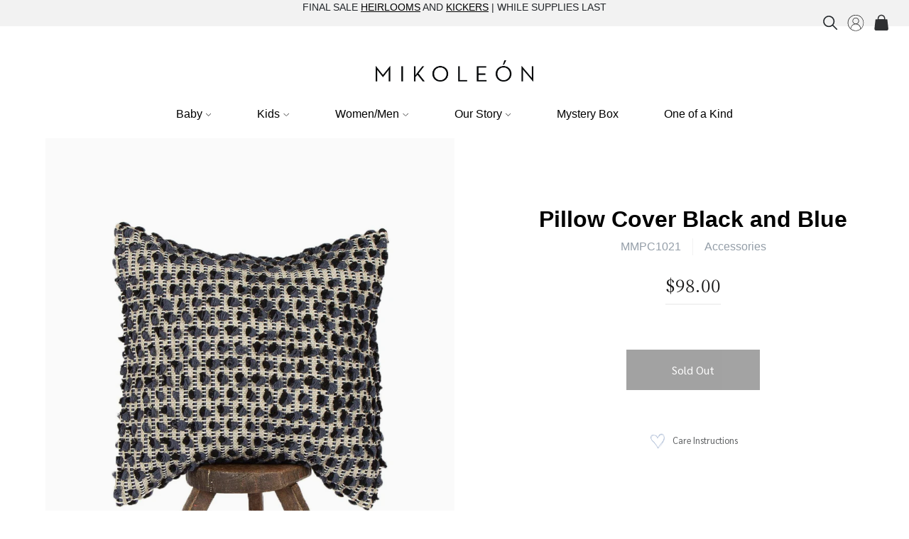

--- FILE ---
content_type: text/html; charset=utf-8
request_url: https://www.mikoleon.com/collections/related-pillow-cases/products/mmpc1021-black-and-blue
body_size: 36676
content:
<!doctype html>
<html class="no-js supports-no-cookies" lang="en">
<head>
  

  <style>
   .bis-button{
     display:none !important;
   }
    
  </style>



  <meta charset="utf-8">
<meta name="google-site-verification" content="AsF9tZB4W0wvo-tlC8IQIzV1WpFhZdpDVmmWKtjpz-A" />
  <meta http-equiv="X-UA-Compatible" content="IE=edge">
  <meta name="viewport" content="width=device-width,initial-scale=1">
  <meta name="theme-color" content="#d5cbc4">
  <script src="https://ajax.googleapis.com/ajax/libs/jquery/3.6.1/jquery.min.js"></script>
  <link rel="canonical" href="https://www.mikoleon.com/products/mmpc1021-black-and-blue">
  <script src="//www.mikoleon.com/cdn/shop/t/28/assets/size-Directory.js?v=70691156958756507761662412556"></script>
<script src="//www.mikoleon.com/cdn/shop/t/28/assets/script-confirmSize.js?v=19680635810529319301672847758"></script><!--This is the logi Modal Size Chart-->
<script src="//www.mikoleon.com/cdn/shop/t/28/assets/script-pre-order-with-time.js?v=51386316371870287601662412556"></script><link rel="shortcut icon" href="//www.mikoleon.com/cdn/shop/files/miko_32x32.png?v=1618506938" type="image/png">

 <!-- default to true --><!-- Contain template--><!-- setting name: pluginseo_pageTitleTruncateEnableForProducts-->
    <!-- setting value: true --><!-- pageTitleTemplate: %% product.title %%%% product.selected_variant.title || prepend_not_empty: ' ' %% | Sustainable Fashion made by artisans -->
  <!-- pageTitleToParse": MMPC1021 - Pillow Cover Black and Blue -->
  <!-- pageTitleTruncateApplicable: true -->

  <!-- pluginseo_pageTitleTemplateApplyToAll: true -->
  <!-- pageTitleTruncateApplicable: true --><!-- Custom page title: Yes --><title>MMPC1021 - Pillow Cover Black and Blue | Sustainable Fashion made by artisans</title> <!-- default to true --><!-- Contain template--><!-- setting name: pluginseo_metaDescriptionTruncateEnableForProducts-->
    <!-- setting value: true --><!-- metaDescriptionTemplate: %% product.description || strip_newlines || replace: '.,', ',' || strip_html || escape %% -->
  <!-- metaDescriptionToParse": These aren&#39;t your typical pillow covers, they are an exquisite, sustainable treat! With unique designs and an incredible background story, these decor pieces are the perfect conversation starter in your home! Made with 100% natural cotton in the stunning native colors of Ixcaco or Cuyuscate (brown) White, Jade (green)  -->
  <!-- metaDescriptionTruncateApplicable: true -->

  <!-- pluginseo_metaDescriptionTemplateApplyToAll: true -->
  <!-- metaDescriptionTruncateApplicable: true --><!-- Yes --><meta name="description" content="These aren&amp;#39;t your typical pillow covers, they are an exquisite, sustainable treat! With unique designs and an incredible background story, these decor pieces are the " /><script data-desc="seo-breadcrumb-list" type="application/ld+json">
{
  "@context": "http://schema.org",
  "@type": "BreadcrumbList",
  "itemListElement": [{
          "@type": "ListItem",
          "position": 1,
          "item": {
            "@id": "https://www.mikoleon.com/collections/related-pillow-cases",
            "name": "Related Pillow Cases"
          }
        },{
          "@type": "ListItem",
          "position": 2,
          "item": {
            "@id": "https://www.mikoleon.com/products/mmpc1021-black-and-blue",
            "name": "MMPC1021 - Pillow Cover Black and Blue"
          }
        }]
}
</script><script data-desc="seo-organization" type="application/ld+json">
  {
    "@context": "http://schema.org",
    "@type": "Organization",
    "@id": "https://www.mikoleon.com#organization",
    "name": "Mikoleon",
    "url": "https://www.mikoleon.com","sameAs": []
  }
</script><script data-desc="seo-product" type="application/ld+json">
    {
      "@context": "http://schema.org/",
      "@type": "Product",
      "@id": "https://www.mikoleon.com/products/mmpc1021-black-and-blue#product",
      "name": "MMPC1021 - Pillow Cover Black and Blue",
      "image": "https://www.mikoleon.com/cdn/shop/products/mmpc1021-pillow-cover-black-and-blue-100percent-handmade-fair-trade-marketplace-pillow_450x450.jpg?v=1654270738",
      "description": "These aren&#39;t your typical pillow covers, they are an exquisite, sustainable treat! With unique designs and an incredible background story, these decor pieces are the perfect conversation starter in your home! Made with 100% natural cotton in the stunning native colors of Ixcaco or Cuyuscate (brown) White, Jade (green) and more! These products are only made with natural materials, no harmful dyes or chemicals. Plus, sustainable measures are actively taken which is slowing down the fast-fashion industry, one step at a time. So cool! Featured in our Marketplace Home Goods collection, these pillow covers come in a variety of sizes, patterns and colors. These decorative pillows are bound to bring a refreshing taste of natural materials into your home! Read more about the natural and slow fashion development of these cotton pillows. Also check out these incredible artisan&#39;s feature in our Artisan Directory.- Measurements: 20&quot; length, 20&quot; width - 100% Cotton ",
      "mpn": "4838141460564",
      "brand": {
        "@type": "Thing",
        "name": "Miko Marketplace"
      },
"sku": "ARRA65C",
"gtin8": "51794604","weight": {
             "@type": "QuantitativeValue",
             "value": 458,
             "unitCode": "GRM"
           },"offers": {
          "@type": "Offer",
          "url": "https://www.mikoleon.com/products/mmpc1021-black-and-blue",
          "priceCurrency": "USD",
          "price": "98.0",
          "availability": "OutOfStock",
          "seller": {
            "@type": "Organization",
            "@id": "https://www.mikoleon.com#organization"
          }
        }}
  </script><script data-desc="seo-website" type="application/ld+json">
  {
    "@context": "http://schema.org",
    "@type": "WebSite",
    "name": "Mikoleon",
    "url": "https://www.mikoleon.com",
    "potentialAction": {
      "@type": "SearchAction",
      "target": "https://www.mikoleon.com/search?q={search_term_string}",
      "query-input": "required name=search_term_string"
    }
  }
</script><meta name="pluginseo" content="Plug in SEO Plus" data-ptf="s-te_pr" data-mdf="s-te_pr-tr" />



  

  


<meta property="og:site_name" content="Mikoleon">
<meta property="og:url" content="https://www.mikoleon.com/products/mmpc1021-black-and-blue">
<meta property="og:title" content="MMPC1021 - Pillow Cover Black and Blue">
<meta property="og:type" content="product">
<meta property="og:description" content="These aren&#39;t your typical pillow covers, they are an exquisite, sustainable treat! With unique designs and an incredible background story, these decor pieces are the perfect conversation starter in your home! Made with 100% natural cotton in the stunning native colors of Ixcaco or Cuyuscate (brown) White, Jade (green) "><meta property="product:availability" content="oos">
  <meta property="product:price:amount" content="98.00">
  <meta property="product:price:currency" content="USD"><meta property="og:image" content="http://www.mikoleon.com/cdn/shop/products/mmpc1021-pillow-cover-black-and-blue-100percent-handmade-fair-trade-marketplace-pillow.jpg?v=1654270738">
      <meta property="og:image:secure_url" content="https://www.mikoleon.com/cdn/shop/products/mmpc1021-pillow-cover-black-and-blue-100percent-handmade-fair-trade-marketplace-pillow.jpg?v=1654270738">
      <meta property="og:image:width" content="1576">
      <meta property="og:image:height" content="1576">
      <meta property="og:image:alt" content="MMPC1021 - Pillow Cover Black and Blue">

<meta name="twitter:site" content="@">
<meta name="twitter:card" content="summary_large_image">
<meta name="twitter:title" content="MMPC1021 - Pillow Cover Black and Blue">
<meta name="twitter:description" content="These aren&#39;t your typical pillow covers, they are an exquisite, sustainable treat! With unique designs and an incredible background story, these decor pieces are the perfect conversation starter in your home! Made with 100% natural cotton in the stunning native colors of Ixcaco or Cuyuscate (brown) White, Jade (green) ">

  
<link type="text/css" href="//www.mikoleon.com/cdn/shop/t/28/assets/layout.theme.css?v=140705596315720990261662412556" rel="stylesheet"><link type="text/css" href="//www.mikoleon.com/cdn/shop/t/28/assets/layout.theme.styleLiquid.scss.css?v=75789508706063305271662412556" rel="stylesheet">
  <style>
  
  

  

  :root {
    --color-accent: #d5cbc4;
    --color-body-text: #e6a8a8;
    --color-main-background: #197bbd;
    --color-border: #ffffff;

    --font-heading: Helvetica, Arial, sans-serif;
    --font-body: Helvetica, Arial, sans-serif;
    --font-body-weight: 400;
    --font-body-style: normal;
    --font-body-bold-weight: 700;
  }
</style>

  









<script>
  
  document.documentElement.className = document.documentElement.className.replace('no-js', '');
  
  window.theme = {
    strings: {
      addToCart:
                     
                          
                             
      						  
     							
      								"Buy Now"
      							
      						  
      						 
                          
                  
      			,
      soldOut: 
                  
      				
      					"Sold Out"
      				
      			   
      		  ,
      unavailable: 
      				"Preorder Now"
      		   
      
      				
    },
    moneyFormat: "${{amount}}",
    shippingInsurance: true,
    insurance_product: {"id":3746214641748,"title":"Extended Delivery Guarantee - Extended Delivery Guarantee 100","handle":"shipping-insurance","description":"\u003cp dir=\"ltr\"\u003e\u003cspan\u003eHave you ever had a package stolen from your front door, or delivered to someone else in your neighborhood? Have you desperately called USPS and let them know your package is missing just to find out that it was delivered to the wrong door? Soon you find out that USPS's insurance does not cover stolen or missing packages that their system reports as \"Delivered\", even if it was delivered to the wrong address!\u003c\/span\u003e\u003cspan\u003e USPS insurance will not replace your item because according to their records, the package was technically “Delivered”.\u003cbr\u003e\u003cbr\u003e\u003c\/span\u003e\u003cspan\u003eOur Extended Delivery Guarantee is an additional layer of security for your package. If USPS delivers your package at your door or your neighbor’s door and your package is stolen, Mikoleon will proceed to replace your item without making you jump through hoops. Our Extended Delivery Guarantee is not for “Signature Required”, Mikoleon already pays the extra fee for your signature. Our Extended Delivery Guarantee is to cover the value of your actual order.\u003cbr\u003e\u003cbr\u003e\u003c\/span\u003e\u003cspan\u003eWhat you pay and what our Extended Delivery Guarantee (EDG) covers\u003c\/span\u003e\u003c\/p\u003e\n\u003cp\u003e\u003cspan color=\"#000000\" face=\"Arial\" style=\"color: #000000; font-family: Arial;\"\u003e\u003cspan\u003eIf you purchase $2.95 of EDG, we cover up to $100 order value.\u003c\/span\u003e\u003c\/span\u003e\u003c\/p\u003e\n\u003cp\u003e\u003cspan color=\"#000000\" face=\"Arial\" style=\"color: #000000; font-family: Arial;\"\u003e\u003cspan\u003eIf you purchase $5.95 of \u003c\/span\u003e\u003c\/span\u003e\u003cspan\u003eEDG\u003c\/span\u003e\u003cspan color=\"#000000\" face=\"Arial\" style=\"color: #000000; font-family: Arial;\"\u003e\u003cspan\u003e, we cover up to $200 order value.\u003c\/span\u003e\u003c\/span\u003e\u003c\/p\u003e\n\u003cp\u003e\u003cspan color=\"#000000\" face=\"Arial\" style=\"color: #000000; font-family: Arial;\"\u003e\u003cspan\u003eIf you purchase $9.95 of \u003c\/span\u003e\u003c\/span\u003e\u003cspan\u003eEDG\u003c\/span\u003e\u003cspan color=\"#000000\" face=\"Arial\" style=\"color: #000000; font-family: Arial;\"\u003e\u003cspan\u003e, we cover up to $300 order value.\u003c\/span\u003e\u003c\/span\u003e\u003c\/p\u003e\n\u003cp\u003e\u003cspan color=\"#000000\" face=\"Arial\" style=\"color: #000000; font-family: Arial;\"\u003e\u003cspan\u003eIf you purchase $14.95 of \u003c\/span\u003e\u003c\/span\u003e\u003cspan\u003eEDG\u003c\/span\u003e\u003cspan color=\"#000000\" face=\"Arial\" style=\"color: #000000; font-family: Arial;\"\u003e\u003cspan\u003e, we cover up to $450 order value.\u003c\/span\u003e\u003c\/span\u003e\u003c\/p\u003e","published_at":"2019-09-05T01:26:30-06:00","created_at":"2019-09-05T01:27:05-06:00","vendor":"Mikoleon LLC","type":"","tags":[],"price":295,"price_min":295,"price_max":1495,"available":true,"price_varies":true,"compare_at_price":null,"compare_at_price_min":0,"compare_at_price_max":0,"compare_at_price_varies":false,"variants":[{"id":39518052450388,"title":"$2.95 of EDG, we cover up to $100 order value.","option1":"$2.95 of EDG, we cover up to $100 order value.","option2":null,"option3":null,"sku":"SIMIKO100","requires_shipping":false,"taxable":false,"featured_image":null,"available":true,"name":"Extended Delivery Guarantee - Extended Delivery Guarantee 100 - $2.95 of EDG, we cover up to $100 order value.","public_title":"$2.95 of EDG, we cover up to $100 order value.","options":["$2.95 of EDG, we cover up to $100 order value."],"price":295,"weight":0,"compare_at_price":null,"inventory_quantity":30,"inventory_management":"shopify","inventory_policy":"deny","barcode":"","requires_selling_plan":false,"selling_plan_allocations":[]},{"id":39518068113492,"title":"$5.95 of EDG, we cover up to $200 order value.","option1":"$5.95 of EDG, we cover up to $200 order value.","option2":null,"option3":null,"sku":"SIMIKO200","requires_shipping":false,"taxable":false,"featured_image":null,"available":true,"name":"Extended Delivery Guarantee - Extended Delivery Guarantee 100 - $5.95 of EDG, we cover up to $200 order value.","public_title":"$5.95 of EDG, we cover up to $200 order value.","options":["$5.95 of EDG, we cover up to $200 order value."],"price":595,"weight":0,"compare_at_price":null,"inventory_quantity":30,"inventory_management":"shopify","inventory_policy":"deny","barcode":"","requires_selling_plan":false,"selling_plan_allocations":[]},{"id":39518069424212,"title":"$9.95 of EDG, we cover up to $300 order value.","option1":"$9.95 of EDG, we cover up to $300 order value.","option2":null,"option3":null,"sku":"SIMIKO300","requires_shipping":false,"taxable":false,"featured_image":null,"available":true,"name":"Extended Delivery Guarantee - Extended Delivery Guarantee 100 - $9.95 of EDG, we cover up to $300 order value.","public_title":"$9.95 of EDG, we cover up to $300 order value.","options":["$9.95 of EDG, we cover up to $300 order value."],"price":995,"weight":0,"compare_at_price":null,"inventory_quantity":30,"inventory_management":"shopify","inventory_policy":"deny","barcode":"","requires_selling_plan":false,"selling_plan_allocations":[]},{"id":39518069817428,"title":"$14.95 of EDG, we cover up to $450 order value.","option1":"$14.95 of EDG, we cover up to $450 order value.","option2":null,"option3":null,"sku":"SIMIKO450","requires_shipping":false,"taxable":false,"featured_image":null,"available":true,"name":"Extended Delivery Guarantee - Extended Delivery Guarantee 100 - $14.95 of EDG, we cover up to $450 order value.","public_title":"$14.95 of EDG, we cover up to $450 order value.","options":["$14.95 of EDG, we cover up to $450 order value."],"price":1495,"weight":0,"compare_at_price":null,"inventory_quantity":30,"inventory_management":"shopify","inventory_policy":"deny","barcode":"","requires_selling_plan":false,"selling_plan_allocations":[]}],"images":["\/\/www.mikoleon.com\/cdn\/shop\/products\/extended-delivery-guarantee-extended-delivery-guarantee-100.jpg?v=1654262710"],"featured_image":"\/\/www.mikoleon.com\/cdn\/shop\/products\/extended-delivery-guarantee-extended-delivery-guarantee-100.jpg?v=1654262710","options":["we cover up to $200 order value."],"media":[{"alt":"Shipping Insurance - Mikoleon","id":21666579841108,"position":1,"preview_image":{"aspect_ratio":1.332,"height":596,"width":794,"src":"\/\/www.mikoleon.com\/cdn\/shop\/products\/extended-delivery-guarantee-extended-delivery-guarantee-100.jpg?v=1654262710"},"aspect_ratio":1.332,"height":596,"media_type":"image","src":"\/\/www.mikoleon.com\/cdn\/shop\/products\/extended-delivery-guarantee-extended-delivery-guarantee-100.jpg?v=1654262710","width":794}],"requires_selling_plan":false,"selling_plan_groups":[],"content":"\u003cp dir=\"ltr\"\u003e\u003cspan\u003eHave you ever had a package stolen from your front door, or delivered to someone else in your neighborhood? Have you desperately called USPS and let them know your package is missing just to find out that it was delivered to the wrong door? Soon you find out that USPS's insurance does not cover stolen or missing packages that their system reports as \"Delivered\", even if it was delivered to the wrong address!\u003c\/span\u003e\u003cspan\u003e USPS insurance will not replace your item because according to their records, the package was technically “Delivered”.\u003cbr\u003e\u003cbr\u003e\u003c\/span\u003e\u003cspan\u003eOur Extended Delivery Guarantee is an additional layer of security for your package. If USPS delivers your package at your door or your neighbor’s door and your package is stolen, Mikoleon will proceed to replace your item without making you jump through hoops. Our Extended Delivery Guarantee is not for “Signature Required”, Mikoleon already pays the extra fee for your signature. Our Extended Delivery Guarantee is to cover the value of your actual order.\u003cbr\u003e\u003cbr\u003e\u003c\/span\u003e\u003cspan\u003eWhat you pay and what our Extended Delivery Guarantee (EDG) covers\u003c\/span\u003e\u003c\/p\u003e\n\u003cp\u003e\u003cspan color=\"#000000\" face=\"Arial\" style=\"color: #000000; font-family: Arial;\"\u003e\u003cspan\u003eIf you purchase $2.95 of EDG, we cover up to $100 order value.\u003c\/span\u003e\u003c\/span\u003e\u003c\/p\u003e\n\u003cp\u003e\u003cspan color=\"#000000\" face=\"Arial\" style=\"color: #000000; font-family: Arial;\"\u003e\u003cspan\u003eIf you purchase $5.95 of \u003c\/span\u003e\u003c\/span\u003e\u003cspan\u003eEDG\u003c\/span\u003e\u003cspan color=\"#000000\" face=\"Arial\" style=\"color: #000000; font-family: Arial;\"\u003e\u003cspan\u003e, we cover up to $200 order value.\u003c\/span\u003e\u003c\/span\u003e\u003c\/p\u003e\n\u003cp\u003e\u003cspan color=\"#000000\" face=\"Arial\" style=\"color: #000000; font-family: Arial;\"\u003e\u003cspan\u003eIf you purchase $9.95 of \u003c\/span\u003e\u003c\/span\u003e\u003cspan\u003eEDG\u003c\/span\u003e\u003cspan color=\"#000000\" face=\"Arial\" style=\"color: #000000; font-family: Arial;\"\u003e\u003cspan\u003e, we cover up to $300 order value.\u003c\/span\u003e\u003c\/span\u003e\u003c\/p\u003e\n\u003cp\u003e\u003cspan color=\"#000000\" face=\"Arial\" style=\"color: #000000; font-family: Arial;\"\u003e\u003cspan\u003eIf you purchase $14.95 of \u003c\/span\u003e\u003c\/span\u003e\u003cspan\u003eEDG\u003c\/span\u003e\u003cspan color=\"#000000\" face=\"Arial\" style=\"color: #000000; font-family: Arial;\"\u003e\u003cspan\u003e, we cover up to $450 order value.\u003c\/span\u003e\u003c\/span\u003e\u003c\/p\u003e"},
    donateOption: false,
    donate_product: {"error":"json not allowed for this object"},
    cart: {"note":null,"attributes":{},"original_total_price":0,"total_price":0,"total_discount":0,"total_weight":0.0,"item_count":0,"items":[],"requires_shipping":false,"currency":"USD","items_subtotal_price":0,"cart_level_discount_applications":[],"checkout_charge_amount":0}
  };

  


</script>

<input id="disabledButton" value="" hidden>
<style>
  @font-face {
  font-family: 'Vincentia';
  
  src: url('//www.mikoleon.com/cdn/shop/t/28/assets/Vincentia-Regular.ttf?v=40474665262472682651662412556') format('truetype');
  font-weight: normal;
  font-style: normal;
}
</style>
  
<script type="text/javascript" src="//www.mikoleon.com/cdn/shop/t/28/assets/vendors@layout.theme.js?v=111396078272984128601662412556" defer="defer"></script><script type="text/javascript" src="//www.mikoleon.com/cdn/shop/t/28/assets/layout.theme.js?v=25621960572430746261662412556" defer="defer"></script><link rel="prefetch" href="//www.mikoleon.com/cdn/shop/t/28/assets/vendors@template.collection.js?v=155146694502241938511662412556" as="script"><link rel="prefetch" href="//www.mikoleon.com/cdn/shop/t/28/assets/template.collection.js?v=165299782781609966001662412556" as="script"><link rel="prefetch" href="//www.mikoleon.com/cdn/shop/t/28/assets/vendors@template.gift_card.js?v=57265252461662178251662412556" as="script"><link rel="prefetch" href="//www.mikoleon.com/cdn/shop/t/28/assets/template.gift_card.js?v=66419765111885418031662412556" as="script"><link rel="prefetch" href="//www.mikoleon.com/cdn/shop/t/28/assets/template.index.js?v=64691566047274048541662412556" as="script"><link rel="prefetch" href="//www.mikoleon.com/cdn/shop/t/28/assets/template.page.lookbook.js?v=18425340883836161331662412556" as="script"><script type="text/javascript" src="//www.mikoleon.com/cdn/shop/t/28/assets/template.product.js?v=39830398640304603131662412556" defer="defer"></script><link rel="prefetch" href="//www.mikoleon.com/cdn/shop/t/28/assets/template.addresses.js?v=10830241720778403561662412556" as="script"><link rel="prefetch" href="//www.mikoleon.com/cdn/shop/t/28/assets/template.login.js?v=67044682742278452131662412556" as="script">
  <script>window.performance && window.performance.mark && window.performance.mark('shopify.content_for_header.start');</script><meta name="google-site-verification" content="NRqXeSfByIhbG-sGLeM0u9E2H5t0RdIuFLbYo3Iy93k">
<meta name="google-site-verification" content="w715cHQ94FhGlcEB1IuTUq6-r2s6-GcfOjP3MG41yJE">
<meta name="google-site-verification" content="WsVkTRAsIOC3rvmac-GvfRAUtPIeZb6b8ySQ7NYEf_o">
<meta name="google-site-verification" content="fzHKNe7L5B8wu6Zb13MhDbfT3vvIBa6ShRf-G9bDYHc">
<meta name="google-site-verification" content="6Ud6-d1A3ChdV_hcDbZeJ686H0BdW6ZhoR0QtXuCXkM">
<meta id="shopify-digital-wallet" name="shopify-digital-wallet" content="/14477050/digital_wallets/dialog">
<meta name="shopify-checkout-api-token" content="ab3ee5a94ad4e7386cf5364ba6a15093">
<link rel="alternate" type="application/json+oembed" href="https://www.mikoleon.com/products/mmpc1021-black-and-blue.oembed">
<script async="async" src="/checkouts/internal/preloads.js?locale=en-US"></script>
<link rel="preconnect" href="https://shop.app" crossorigin="anonymous">
<script async="async" src="https://shop.app/checkouts/internal/preloads.js?locale=en-US&shop_id=14477050" crossorigin="anonymous"></script>
<script id="shopify-features" type="application/json">{"accessToken":"ab3ee5a94ad4e7386cf5364ba6a15093","betas":["rich-media-storefront-analytics"],"domain":"www.mikoleon.com","predictiveSearch":true,"shopId":14477050,"locale":"en"}</script>
<script>var Shopify = Shopify || {};
Shopify.shop = "mikoleon.myshopify.com";
Shopify.locale = "en";
Shopify.currency = {"active":"USD","rate":"1.0"};
Shopify.country = "US";
Shopify.theme = {"name":"Mikoleon 2.0 [28\/09\/2022][PRODUCTION]","id":121431425108,"schema_name":"Mikoleon","schema_version":"1.0.0","theme_store_id":null,"role":"main"};
Shopify.theme.handle = "null";
Shopify.theme.style = {"id":null,"handle":null};
Shopify.cdnHost = "www.mikoleon.com/cdn";
Shopify.routes = Shopify.routes || {};
Shopify.routes.root = "/";</script>
<script type="module">!function(o){(o.Shopify=o.Shopify||{}).modules=!0}(window);</script>
<script>!function(o){function n(){var o=[];function n(){o.push(Array.prototype.slice.apply(arguments))}return n.q=o,n}var t=o.Shopify=o.Shopify||{};t.loadFeatures=n(),t.autoloadFeatures=n()}(window);</script>
<script>
  window.ShopifyPay = window.ShopifyPay || {};
  window.ShopifyPay.apiHost = "shop.app\/pay";
  window.ShopifyPay.redirectState = null;
</script>
<script id="shop-js-analytics" type="application/json">{"pageType":"product"}</script>
<script defer="defer" async type="module" src="//www.mikoleon.com/cdn/shopifycloud/shop-js/modules/v2/client.init-shop-cart-sync_C5BV16lS.en.esm.js"></script>
<script defer="defer" async type="module" src="//www.mikoleon.com/cdn/shopifycloud/shop-js/modules/v2/chunk.common_CygWptCX.esm.js"></script>
<script type="module">
  await import("//www.mikoleon.com/cdn/shopifycloud/shop-js/modules/v2/client.init-shop-cart-sync_C5BV16lS.en.esm.js");
await import("//www.mikoleon.com/cdn/shopifycloud/shop-js/modules/v2/chunk.common_CygWptCX.esm.js");

  window.Shopify.SignInWithShop?.initShopCartSync?.({"fedCMEnabled":true,"windoidEnabled":true});

</script>
<script>
  window.Shopify = window.Shopify || {};
  if (!window.Shopify.featureAssets) window.Shopify.featureAssets = {};
  window.Shopify.featureAssets['shop-js'] = {"shop-cart-sync":["modules/v2/client.shop-cart-sync_ZFArdW7E.en.esm.js","modules/v2/chunk.common_CygWptCX.esm.js"],"init-fed-cm":["modules/v2/client.init-fed-cm_CmiC4vf6.en.esm.js","modules/v2/chunk.common_CygWptCX.esm.js"],"shop-button":["modules/v2/client.shop-button_tlx5R9nI.en.esm.js","modules/v2/chunk.common_CygWptCX.esm.js"],"shop-cash-offers":["modules/v2/client.shop-cash-offers_DOA2yAJr.en.esm.js","modules/v2/chunk.common_CygWptCX.esm.js","modules/v2/chunk.modal_D71HUcav.esm.js"],"init-windoid":["modules/v2/client.init-windoid_sURxWdc1.en.esm.js","modules/v2/chunk.common_CygWptCX.esm.js"],"shop-toast-manager":["modules/v2/client.shop-toast-manager_ClPi3nE9.en.esm.js","modules/v2/chunk.common_CygWptCX.esm.js"],"init-shop-email-lookup-coordinator":["modules/v2/client.init-shop-email-lookup-coordinator_B8hsDcYM.en.esm.js","modules/v2/chunk.common_CygWptCX.esm.js"],"init-shop-cart-sync":["modules/v2/client.init-shop-cart-sync_C5BV16lS.en.esm.js","modules/v2/chunk.common_CygWptCX.esm.js"],"avatar":["modules/v2/client.avatar_BTnouDA3.en.esm.js"],"pay-button":["modules/v2/client.pay-button_FdsNuTd3.en.esm.js","modules/v2/chunk.common_CygWptCX.esm.js"],"init-customer-accounts":["modules/v2/client.init-customer-accounts_DxDtT_ad.en.esm.js","modules/v2/client.shop-login-button_C5VAVYt1.en.esm.js","modules/v2/chunk.common_CygWptCX.esm.js","modules/v2/chunk.modal_D71HUcav.esm.js"],"init-shop-for-new-customer-accounts":["modules/v2/client.init-shop-for-new-customer-accounts_ChsxoAhi.en.esm.js","modules/v2/client.shop-login-button_C5VAVYt1.en.esm.js","modules/v2/chunk.common_CygWptCX.esm.js","modules/v2/chunk.modal_D71HUcav.esm.js"],"shop-login-button":["modules/v2/client.shop-login-button_C5VAVYt1.en.esm.js","modules/v2/chunk.common_CygWptCX.esm.js","modules/v2/chunk.modal_D71HUcav.esm.js"],"init-customer-accounts-sign-up":["modules/v2/client.init-customer-accounts-sign-up_CPSyQ0Tj.en.esm.js","modules/v2/client.shop-login-button_C5VAVYt1.en.esm.js","modules/v2/chunk.common_CygWptCX.esm.js","modules/v2/chunk.modal_D71HUcav.esm.js"],"shop-follow-button":["modules/v2/client.shop-follow-button_Cva4Ekp9.en.esm.js","modules/v2/chunk.common_CygWptCX.esm.js","modules/v2/chunk.modal_D71HUcav.esm.js"],"checkout-modal":["modules/v2/client.checkout-modal_BPM8l0SH.en.esm.js","modules/v2/chunk.common_CygWptCX.esm.js","modules/v2/chunk.modal_D71HUcav.esm.js"],"lead-capture":["modules/v2/client.lead-capture_Bi8yE_yS.en.esm.js","modules/v2/chunk.common_CygWptCX.esm.js","modules/v2/chunk.modal_D71HUcav.esm.js"],"shop-login":["modules/v2/client.shop-login_D6lNrXab.en.esm.js","modules/v2/chunk.common_CygWptCX.esm.js","modules/v2/chunk.modal_D71HUcav.esm.js"],"payment-terms":["modules/v2/client.payment-terms_CZxnsJam.en.esm.js","modules/v2/chunk.common_CygWptCX.esm.js","modules/v2/chunk.modal_D71HUcav.esm.js"]};
</script>
<script>(function() {
  var isLoaded = false;
  function asyncLoad() {
    if (isLoaded) return;
    isLoaded = true;
    var urls = ["https:\/\/static.klaviyo.com\/onsite\/js\/klaviyo.js?company_id=M2VUcN\u0026shop=mikoleon.myshopify.com","https:\/\/static.klaviyo.com\/onsite\/js\/klaviyo.js?company_id=WTBKJj\u0026shop=mikoleon.myshopify.com","https:\/\/seo.apps.avada.io\/scripttag\/avada-seo-installed.js?shop=mikoleon.myshopify.com","\/\/swymv3free-01.azureedge.net\/code\/swym-shopify.js?shop=mikoleon.myshopify.com","https:\/\/static-us.afterpay.com\/shopify\/afterpay-attract\/afterpay-attract-widget.js?shop=mikoleon.myshopify.com"];
    for (var i = 0; i < urls.length; i++) {
      var s = document.createElement('script');
      s.type = 'text/javascript';
      s.async = true;
      s.src = urls[i];
      var x = document.getElementsByTagName('script')[0];
      x.parentNode.insertBefore(s, x);
    }
  };
  if(window.attachEvent) {
    window.attachEvent('onload', asyncLoad);
  } else {
    window.addEventListener('load', asyncLoad, false);
  }
})();</script>
<script id="__st">var __st={"a":14477050,"offset":-25200,"reqid":"2fe3c965-cd50-48e8-b301-f56d06cdd5a1-1768646729","pageurl":"www.mikoleon.com\/collections\/related-pillow-cases\/products\/mmpc1021-black-and-blue","u":"fd553a028482","p":"product","rtyp":"product","rid":4838141460564};</script>
<script>window.ShopifyPaypalV4VisibilityTracking = true;</script>
<script id="captcha-bootstrap">!function(){'use strict';const t='contact',e='account',n='new_comment',o=[[t,t],['blogs',n],['comments',n],[t,'customer']],c=[[e,'customer_login'],[e,'guest_login'],[e,'recover_customer_password'],[e,'create_customer']],r=t=>t.map((([t,e])=>`form[action*='/${t}']:not([data-nocaptcha='true']) input[name='form_type'][value='${e}']`)).join(','),a=t=>()=>t?[...document.querySelectorAll(t)].map((t=>t.form)):[];function s(){const t=[...o],e=r(t);return a(e)}const i='password',u='form_key',d=['recaptcha-v3-token','g-recaptcha-response','h-captcha-response',i],f=()=>{try{return window.sessionStorage}catch{return}},m='__shopify_v',_=t=>t.elements[u];function p(t,e,n=!1){try{const o=window.sessionStorage,c=JSON.parse(o.getItem(e)),{data:r}=function(t){const{data:e,action:n}=t;return t[m]||n?{data:e,action:n}:{data:t,action:n}}(c);for(const[e,n]of Object.entries(r))t.elements[e]&&(t.elements[e].value=n);n&&o.removeItem(e)}catch(o){console.error('form repopulation failed',{error:o})}}const l='form_type',E='cptcha';function T(t){t.dataset[E]=!0}const w=window,h=w.document,L='Shopify',v='ce_forms',y='captcha';let A=!1;((t,e)=>{const n=(g='f06e6c50-85a8-45c8-87d0-21a2b65856fe',I='https://cdn.shopify.com/shopifycloud/storefront-forms-hcaptcha/ce_storefront_forms_captcha_hcaptcha.v1.5.2.iife.js',D={infoText:'Protected by hCaptcha',privacyText:'Privacy',termsText:'Terms'},(t,e,n)=>{const o=w[L][v],c=o.bindForm;if(c)return c(t,g,e,D).then(n);var r;o.q.push([[t,g,e,D],n]),r=I,A||(h.body.append(Object.assign(h.createElement('script'),{id:'captcha-provider',async:!0,src:r})),A=!0)});var g,I,D;w[L]=w[L]||{},w[L][v]=w[L][v]||{},w[L][v].q=[],w[L][y]=w[L][y]||{},w[L][y].protect=function(t,e){n(t,void 0,e),T(t)},Object.freeze(w[L][y]),function(t,e,n,w,h,L){const[v,y,A,g]=function(t,e,n){const i=e?o:[],u=t?c:[],d=[...i,...u],f=r(d),m=r(i),_=r(d.filter((([t,e])=>n.includes(e))));return[a(f),a(m),a(_),s()]}(w,h,L),I=t=>{const e=t.target;return e instanceof HTMLFormElement?e:e&&e.form},D=t=>v().includes(t);t.addEventListener('submit',(t=>{const e=I(t);if(!e)return;const n=D(e)&&!e.dataset.hcaptchaBound&&!e.dataset.recaptchaBound,o=_(e),c=g().includes(e)&&(!o||!o.value);(n||c)&&t.preventDefault(),c&&!n&&(function(t){try{if(!f())return;!function(t){const e=f();if(!e)return;const n=_(t);if(!n)return;const o=n.value;o&&e.removeItem(o)}(t);const e=Array.from(Array(32),(()=>Math.random().toString(36)[2])).join('');!function(t,e){_(t)||t.append(Object.assign(document.createElement('input'),{type:'hidden',name:u})),t.elements[u].value=e}(t,e),function(t,e){const n=f();if(!n)return;const o=[...t.querySelectorAll(`input[type='${i}']`)].map((({name:t})=>t)),c=[...d,...o],r={};for(const[a,s]of new FormData(t).entries())c.includes(a)||(r[a]=s);n.setItem(e,JSON.stringify({[m]:1,action:t.action,data:r}))}(t,e)}catch(e){console.error('failed to persist form',e)}}(e),e.submit())}));const S=(t,e)=>{t&&!t.dataset[E]&&(n(t,e.some((e=>e===t))),T(t))};for(const o of['focusin','change'])t.addEventListener(o,(t=>{const e=I(t);D(e)&&S(e,y())}));const B=e.get('form_key'),M=e.get(l),P=B&&M;t.addEventListener('DOMContentLoaded',(()=>{const t=y();if(P)for(const e of t)e.elements[l].value===M&&p(e,B);[...new Set([...A(),...v().filter((t=>'true'===t.dataset.shopifyCaptcha))])].forEach((e=>S(e,t)))}))}(h,new URLSearchParams(w.location.search),n,t,e,['guest_login'])})(!0,!0)}();</script>
<script integrity="sha256-4kQ18oKyAcykRKYeNunJcIwy7WH5gtpwJnB7kiuLZ1E=" data-source-attribution="shopify.loadfeatures" defer="defer" src="//www.mikoleon.com/cdn/shopifycloud/storefront/assets/storefront/load_feature-a0a9edcb.js" crossorigin="anonymous"></script>
<script crossorigin="anonymous" defer="defer" src="//www.mikoleon.com/cdn/shopifycloud/storefront/assets/shopify_pay/storefront-65b4c6d7.js?v=20250812"></script>
<script data-source-attribution="shopify.dynamic_checkout.dynamic.init">var Shopify=Shopify||{};Shopify.PaymentButton=Shopify.PaymentButton||{isStorefrontPortableWallets:!0,init:function(){window.Shopify.PaymentButton.init=function(){};var t=document.createElement("script");t.src="https://www.mikoleon.com/cdn/shopifycloud/portable-wallets/latest/portable-wallets.en.js",t.type="module",document.head.appendChild(t)}};
</script>
<script data-source-attribution="shopify.dynamic_checkout.buyer_consent">
  function portableWalletsHideBuyerConsent(e){var t=document.getElementById("shopify-buyer-consent"),n=document.getElementById("shopify-subscription-policy-button");t&&n&&(t.classList.add("hidden"),t.setAttribute("aria-hidden","true"),n.removeEventListener("click",e))}function portableWalletsShowBuyerConsent(e){var t=document.getElementById("shopify-buyer-consent"),n=document.getElementById("shopify-subscription-policy-button");t&&n&&(t.classList.remove("hidden"),t.removeAttribute("aria-hidden"),n.addEventListener("click",e))}window.Shopify?.PaymentButton&&(window.Shopify.PaymentButton.hideBuyerConsent=portableWalletsHideBuyerConsent,window.Shopify.PaymentButton.showBuyerConsent=portableWalletsShowBuyerConsent);
</script>
<script data-source-attribution="shopify.dynamic_checkout.cart.bootstrap">document.addEventListener("DOMContentLoaded",(function(){function t(){return document.querySelector("shopify-accelerated-checkout-cart, shopify-accelerated-checkout")}if(t())Shopify.PaymentButton.init();else{new MutationObserver((function(e,n){t()&&(Shopify.PaymentButton.init(),n.disconnect())})).observe(document.body,{childList:!0,subtree:!0})}}));
</script>
<link id="shopify-accelerated-checkout-styles" rel="stylesheet" media="screen" href="https://www.mikoleon.com/cdn/shopifycloud/portable-wallets/latest/accelerated-checkout-backwards-compat.css" crossorigin="anonymous">
<style id="shopify-accelerated-checkout-cart">
        #shopify-buyer-consent {
  margin-top: 1em;
  display: inline-block;
  width: 100%;
}

#shopify-buyer-consent.hidden {
  display: none;
}

#shopify-subscription-policy-button {
  background: none;
  border: none;
  padding: 0;
  text-decoration: underline;
  font-size: inherit;
  cursor: pointer;
}

#shopify-subscription-policy-button::before {
  box-shadow: none;
}

      </style>

<script>window.performance && window.performance.mark && window.performance.mark('shopify.content_for_header.end');</script>
  
  <meta name="google-site-verification" content="bpRHyUHdT0oY8UiYMzLuh9lB4PygfpozFpzDhjoNszc" />
  <meta name="msvalidate.01" content="99F6B6138802E1F89513B2A9C37C513D" />
  <!-- Google Tag Manager -->
<script>(function(w,d,s,l,i){w[l]=w[l]||[];w[l].push({'gtm.start':
new Date().getTime(),event:'gtm.js'});var f=d.getElementsByTagName(s)[0],
j=d.createElement(s),dl=l!='dataLayer'?'&l='+l:'';j.async=true;j.src=
'https://www.googletagmanager.com/gtm.js?id='+i+dl;f.parentNode.insertBefore(j,f);
})(window,document,'script','dataLayer','GTM-MHK3C5G');</script>
<!-- End Google Tag Manager -->
  
  <meta name="facebook-domain-verification" content="ndm3r4pmnzw3glg4w201mxt8v9t4h8" />
  

	<script>var loox_global_hash = '1743544957482';</script><style>.loox-reviews-default { max-width: 1200px; margin: 0 auto; }.loox-rating .loox-icon { color:#ffc26a; }
:root { --lxs-rating-icon-color: #ffc26a; }</style>
<link href="https://monorail-edge.shopifysvc.com" rel="dns-prefetch">
<script>(function(){if ("sendBeacon" in navigator && "performance" in window) {try {var session_token_from_headers = performance.getEntriesByType('navigation')[0].serverTiming.find(x => x.name == '_s').description;} catch {var session_token_from_headers = undefined;}var session_cookie_matches = document.cookie.match(/_shopify_s=([^;]*)/);var session_token_from_cookie = session_cookie_matches && session_cookie_matches.length === 2 ? session_cookie_matches[1] : "";var session_token = session_token_from_headers || session_token_from_cookie || "";function handle_abandonment_event(e) {var entries = performance.getEntries().filter(function(entry) {return /monorail-edge.shopifysvc.com/.test(entry.name);});if (!window.abandonment_tracked && entries.length === 0) {window.abandonment_tracked = true;var currentMs = Date.now();var navigation_start = performance.timing.navigationStart;var payload = {shop_id: 14477050,url: window.location.href,navigation_start,duration: currentMs - navigation_start,session_token,page_type: "product"};window.navigator.sendBeacon("https://monorail-edge.shopifysvc.com/v1/produce", JSON.stringify({schema_id: "online_store_buyer_site_abandonment/1.1",payload: payload,metadata: {event_created_at_ms: currentMs,event_sent_at_ms: currentMs}}));}}window.addEventListener('pagehide', handle_abandonment_event);}}());</script>
<script id="web-pixels-manager-setup">(function e(e,d,r,n,o){if(void 0===o&&(o={}),!Boolean(null===(a=null===(i=window.Shopify)||void 0===i?void 0:i.analytics)||void 0===a?void 0:a.replayQueue)){var i,a;window.Shopify=window.Shopify||{};var t=window.Shopify;t.analytics=t.analytics||{};var s=t.analytics;s.replayQueue=[],s.publish=function(e,d,r){return s.replayQueue.push([e,d,r]),!0};try{self.performance.mark("wpm:start")}catch(e){}var l=function(){var e={modern:/Edge?\/(1{2}[4-9]|1[2-9]\d|[2-9]\d{2}|\d{4,})\.\d+(\.\d+|)|Firefox\/(1{2}[4-9]|1[2-9]\d|[2-9]\d{2}|\d{4,})\.\d+(\.\d+|)|Chrom(ium|e)\/(9{2}|\d{3,})\.\d+(\.\d+|)|(Maci|X1{2}).+ Version\/(15\.\d+|(1[6-9]|[2-9]\d|\d{3,})\.\d+)([,.]\d+|)( \(\w+\)|)( Mobile\/\w+|) Safari\/|Chrome.+OPR\/(9{2}|\d{3,})\.\d+\.\d+|(CPU[ +]OS|iPhone[ +]OS|CPU[ +]iPhone|CPU IPhone OS|CPU iPad OS)[ +]+(15[._]\d+|(1[6-9]|[2-9]\d|\d{3,})[._]\d+)([._]\d+|)|Android:?[ /-](13[3-9]|1[4-9]\d|[2-9]\d{2}|\d{4,})(\.\d+|)(\.\d+|)|Android.+Firefox\/(13[5-9]|1[4-9]\d|[2-9]\d{2}|\d{4,})\.\d+(\.\d+|)|Android.+Chrom(ium|e)\/(13[3-9]|1[4-9]\d|[2-9]\d{2}|\d{4,})\.\d+(\.\d+|)|SamsungBrowser\/([2-9]\d|\d{3,})\.\d+/,legacy:/Edge?\/(1[6-9]|[2-9]\d|\d{3,})\.\d+(\.\d+|)|Firefox\/(5[4-9]|[6-9]\d|\d{3,})\.\d+(\.\d+|)|Chrom(ium|e)\/(5[1-9]|[6-9]\d|\d{3,})\.\d+(\.\d+|)([\d.]+$|.*Safari\/(?![\d.]+ Edge\/[\d.]+$))|(Maci|X1{2}).+ Version\/(10\.\d+|(1[1-9]|[2-9]\d|\d{3,})\.\d+)([,.]\d+|)( \(\w+\)|)( Mobile\/\w+|) Safari\/|Chrome.+OPR\/(3[89]|[4-9]\d|\d{3,})\.\d+\.\d+|(CPU[ +]OS|iPhone[ +]OS|CPU[ +]iPhone|CPU IPhone OS|CPU iPad OS)[ +]+(10[._]\d+|(1[1-9]|[2-9]\d|\d{3,})[._]\d+)([._]\d+|)|Android:?[ /-](13[3-9]|1[4-9]\d|[2-9]\d{2}|\d{4,})(\.\d+|)(\.\d+|)|Mobile Safari.+OPR\/([89]\d|\d{3,})\.\d+\.\d+|Android.+Firefox\/(13[5-9]|1[4-9]\d|[2-9]\d{2}|\d{4,})\.\d+(\.\d+|)|Android.+Chrom(ium|e)\/(13[3-9]|1[4-9]\d|[2-9]\d{2}|\d{4,})\.\d+(\.\d+|)|Android.+(UC? ?Browser|UCWEB|U3)[ /]?(15\.([5-9]|\d{2,})|(1[6-9]|[2-9]\d|\d{3,})\.\d+)\.\d+|SamsungBrowser\/(5\.\d+|([6-9]|\d{2,})\.\d+)|Android.+MQ{2}Browser\/(14(\.(9|\d{2,})|)|(1[5-9]|[2-9]\d|\d{3,})(\.\d+|))(\.\d+|)|K[Aa][Ii]OS\/(3\.\d+|([4-9]|\d{2,})\.\d+)(\.\d+|)/},d=e.modern,r=e.legacy,n=navigator.userAgent;return n.match(d)?"modern":n.match(r)?"legacy":"unknown"}(),u="modern"===l?"modern":"legacy",c=(null!=n?n:{modern:"",legacy:""})[u],f=function(e){return[e.baseUrl,"/wpm","/b",e.hashVersion,"modern"===e.buildTarget?"m":"l",".js"].join("")}({baseUrl:d,hashVersion:r,buildTarget:u}),m=function(e){var d=e.version,r=e.bundleTarget,n=e.surface,o=e.pageUrl,i=e.monorailEndpoint;return{emit:function(e){var a=e.status,t=e.errorMsg,s=(new Date).getTime(),l=JSON.stringify({metadata:{event_sent_at_ms:s},events:[{schema_id:"web_pixels_manager_load/3.1",payload:{version:d,bundle_target:r,page_url:o,status:a,surface:n,error_msg:t},metadata:{event_created_at_ms:s}}]});if(!i)return console&&console.warn&&console.warn("[Web Pixels Manager] No Monorail endpoint provided, skipping logging."),!1;try{return self.navigator.sendBeacon.bind(self.navigator)(i,l)}catch(e){}var u=new XMLHttpRequest;try{return u.open("POST",i,!0),u.setRequestHeader("Content-Type","text/plain"),u.send(l),!0}catch(e){return console&&console.warn&&console.warn("[Web Pixels Manager] Got an unhandled error while logging to Monorail."),!1}}}}({version:r,bundleTarget:l,surface:e.surface,pageUrl:self.location.href,monorailEndpoint:e.monorailEndpoint});try{o.browserTarget=l,function(e){var d=e.src,r=e.async,n=void 0===r||r,o=e.onload,i=e.onerror,a=e.sri,t=e.scriptDataAttributes,s=void 0===t?{}:t,l=document.createElement("script"),u=document.querySelector("head"),c=document.querySelector("body");if(l.async=n,l.src=d,a&&(l.integrity=a,l.crossOrigin="anonymous"),s)for(var f in s)if(Object.prototype.hasOwnProperty.call(s,f))try{l.dataset[f]=s[f]}catch(e){}if(o&&l.addEventListener("load",o),i&&l.addEventListener("error",i),u)u.appendChild(l);else{if(!c)throw new Error("Did not find a head or body element to append the script");c.appendChild(l)}}({src:f,async:!0,onload:function(){if(!function(){var e,d;return Boolean(null===(d=null===(e=window.Shopify)||void 0===e?void 0:e.analytics)||void 0===d?void 0:d.initialized)}()){var d=window.webPixelsManager.init(e)||void 0;if(d){var r=window.Shopify.analytics;r.replayQueue.forEach((function(e){var r=e[0],n=e[1],o=e[2];d.publishCustomEvent(r,n,o)})),r.replayQueue=[],r.publish=d.publishCustomEvent,r.visitor=d.visitor,r.initialized=!0}}},onerror:function(){return m.emit({status:"failed",errorMsg:"".concat(f," has failed to load")})},sri:function(e){var d=/^sha384-[A-Za-z0-9+/=]+$/;return"string"==typeof e&&d.test(e)}(c)?c:"",scriptDataAttributes:o}),m.emit({status:"loading"})}catch(e){m.emit({status:"failed",errorMsg:(null==e?void 0:e.message)||"Unknown error"})}}})({shopId: 14477050,storefrontBaseUrl: "https://www.mikoleon.com",extensionsBaseUrl: "https://extensions.shopifycdn.com/cdn/shopifycloud/web-pixels-manager",monorailEndpoint: "https://monorail-edge.shopifysvc.com/unstable/produce_batch",surface: "storefront-renderer",enabledBetaFlags: ["2dca8a86"],webPixelsConfigList: [{"id":"314671409","configuration":"{\"pixel_id\":\"166922383724172\",\"pixel_type\":\"facebook_pixel\",\"metaapp_system_user_token\":\"-\"}","eventPayloadVersion":"v1","runtimeContext":"OPEN","scriptVersion":"ca16bc87fe92b6042fbaa3acc2fbdaa6","type":"APP","apiClientId":2329312,"privacyPurposes":["ANALYTICS","MARKETING","SALE_OF_DATA"],"dataSharingAdjustments":{"protectedCustomerApprovalScopes":["read_customer_address","read_customer_email","read_customer_name","read_customer_personal_data","read_customer_phone"]}},{"id":"169705777","configuration":"{\"tagID\":\"2612636621964\"}","eventPayloadVersion":"v1","runtimeContext":"STRICT","scriptVersion":"18031546ee651571ed29edbe71a3550b","type":"APP","apiClientId":3009811,"privacyPurposes":["ANALYTICS","MARKETING","SALE_OF_DATA"],"dataSharingAdjustments":{"protectedCustomerApprovalScopes":["read_customer_address","read_customer_email","read_customer_name","read_customer_personal_data","read_customer_phone"]}},{"id":"150700337","eventPayloadVersion":"v1","runtimeContext":"LAX","scriptVersion":"1","type":"CUSTOM","privacyPurposes":["ANALYTICS"],"name":"Google Analytics tag (migrated)"},{"id":"shopify-app-pixel","configuration":"{}","eventPayloadVersion":"v1","runtimeContext":"STRICT","scriptVersion":"0450","apiClientId":"shopify-pixel","type":"APP","privacyPurposes":["ANALYTICS","MARKETING"]},{"id":"shopify-custom-pixel","eventPayloadVersion":"v1","runtimeContext":"LAX","scriptVersion":"0450","apiClientId":"shopify-pixel","type":"CUSTOM","privacyPurposes":["ANALYTICS","MARKETING"]}],isMerchantRequest: false,initData: {"shop":{"name":"Mikoleon","paymentSettings":{"currencyCode":"USD"},"myshopifyDomain":"mikoleon.myshopify.com","countryCode":"US","storefrontUrl":"https:\/\/www.mikoleon.com"},"customer":null,"cart":null,"checkout":null,"productVariants":[{"price":{"amount":98.0,"currencyCode":"USD"},"product":{"title":"MMPC1021 - Pillow Cover Black and Blue","vendor":"Miko Marketplace","id":"4838141460564","untranslatedTitle":"MMPC1021 - Pillow Cover Black and Blue","url":"\/products\/mmpc1021-black-and-blue","type":"Pillow cases"},"id":"33017867141204","image":{"src":"\/\/www.mikoleon.com\/cdn\/shop\/products\/mmpc1021-pillow-cover-black-and-blue-100percent-handmade-fair-trade-marketplace-pillow.jpg?v=1654270738"},"sku":"ARRA65C","title":"Default Title","untranslatedTitle":"Default Title"}],"purchasingCompany":null},},"https://www.mikoleon.com/cdn","fcfee988w5aeb613cpc8e4bc33m6693e112",{"modern":"","legacy":""},{"shopId":"14477050","storefrontBaseUrl":"https:\/\/www.mikoleon.com","extensionBaseUrl":"https:\/\/extensions.shopifycdn.com\/cdn\/shopifycloud\/web-pixels-manager","surface":"storefront-renderer","enabledBetaFlags":"[\"2dca8a86\"]","isMerchantRequest":"false","hashVersion":"fcfee988w5aeb613cpc8e4bc33m6693e112","publish":"custom","events":"[[\"page_viewed\",{}],[\"product_viewed\",{\"productVariant\":{\"price\":{\"amount\":98.0,\"currencyCode\":\"USD\"},\"product\":{\"title\":\"MMPC1021 - Pillow Cover Black and Blue\",\"vendor\":\"Miko Marketplace\",\"id\":\"4838141460564\",\"untranslatedTitle\":\"MMPC1021 - Pillow Cover Black and Blue\",\"url\":\"\/products\/mmpc1021-black-and-blue\",\"type\":\"Pillow cases\"},\"id\":\"33017867141204\",\"image\":{\"src\":\"\/\/www.mikoleon.com\/cdn\/shop\/products\/mmpc1021-pillow-cover-black-and-blue-100percent-handmade-fair-trade-marketplace-pillow.jpg?v=1654270738\"},\"sku\":\"ARRA65C\",\"title\":\"Default Title\",\"untranslatedTitle\":\"Default Title\"}}]]"});</script><script>
  window.ShopifyAnalytics = window.ShopifyAnalytics || {};
  window.ShopifyAnalytics.meta = window.ShopifyAnalytics.meta || {};
  window.ShopifyAnalytics.meta.currency = 'USD';
  var meta = {"product":{"id":4838141460564,"gid":"gid:\/\/shopify\/Product\/4838141460564","vendor":"Miko Marketplace","type":"Pillow cases","handle":"mmpc1021-black-and-blue","variants":[{"id":33017867141204,"price":9800,"name":"MMPC1021 - Pillow Cover Black and Blue","public_title":null,"sku":"ARRA65C"}],"remote":false},"page":{"pageType":"product","resourceType":"product","resourceId":4838141460564,"requestId":"2fe3c965-cd50-48e8-b301-f56d06cdd5a1-1768646729"}};
  for (var attr in meta) {
    window.ShopifyAnalytics.meta[attr] = meta[attr];
  }
</script>
<script class="analytics">
  (function () {
    var customDocumentWrite = function(content) {
      var jquery = null;

      if (window.jQuery) {
        jquery = window.jQuery;
      } else if (window.Checkout && window.Checkout.$) {
        jquery = window.Checkout.$;
      }

      if (jquery) {
        jquery('body').append(content);
      }
    };

    var hasLoggedConversion = function(token) {
      if (token) {
        return document.cookie.indexOf('loggedConversion=' + token) !== -1;
      }
      return false;
    }

    var setCookieIfConversion = function(token) {
      if (token) {
        var twoMonthsFromNow = new Date(Date.now());
        twoMonthsFromNow.setMonth(twoMonthsFromNow.getMonth() + 2);

        document.cookie = 'loggedConversion=' + token + '; expires=' + twoMonthsFromNow;
      }
    }

    var trekkie = window.ShopifyAnalytics.lib = window.trekkie = window.trekkie || [];
    if (trekkie.integrations) {
      return;
    }
    trekkie.methods = [
      'identify',
      'page',
      'ready',
      'track',
      'trackForm',
      'trackLink'
    ];
    trekkie.factory = function(method) {
      return function() {
        var args = Array.prototype.slice.call(arguments);
        args.unshift(method);
        trekkie.push(args);
        return trekkie;
      };
    };
    for (var i = 0; i < trekkie.methods.length; i++) {
      var key = trekkie.methods[i];
      trekkie[key] = trekkie.factory(key);
    }
    trekkie.load = function(config) {
      trekkie.config = config || {};
      trekkie.config.initialDocumentCookie = document.cookie;
      var first = document.getElementsByTagName('script')[0];
      var script = document.createElement('script');
      script.type = 'text/javascript';
      script.onerror = function(e) {
        var scriptFallback = document.createElement('script');
        scriptFallback.type = 'text/javascript';
        scriptFallback.onerror = function(error) {
                var Monorail = {
      produce: function produce(monorailDomain, schemaId, payload) {
        var currentMs = new Date().getTime();
        var event = {
          schema_id: schemaId,
          payload: payload,
          metadata: {
            event_created_at_ms: currentMs,
            event_sent_at_ms: currentMs
          }
        };
        return Monorail.sendRequest("https://" + monorailDomain + "/v1/produce", JSON.stringify(event));
      },
      sendRequest: function sendRequest(endpointUrl, payload) {
        // Try the sendBeacon API
        if (window && window.navigator && typeof window.navigator.sendBeacon === 'function' && typeof window.Blob === 'function' && !Monorail.isIos12()) {
          var blobData = new window.Blob([payload], {
            type: 'text/plain'
          });

          if (window.navigator.sendBeacon(endpointUrl, blobData)) {
            return true;
          } // sendBeacon was not successful

        } // XHR beacon

        var xhr = new XMLHttpRequest();

        try {
          xhr.open('POST', endpointUrl);
          xhr.setRequestHeader('Content-Type', 'text/plain');
          xhr.send(payload);
        } catch (e) {
          console.log(e);
        }

        return false;
      },
      isIos12: function isIos12() {
        return window.navigator.userAgent.lastIndexOf('iPhone; CPU iPhone OS 12_') !== -1 || window.navigator.userAgent.lastIndexOf('iPad; CPU OS 12_') !== -1;
      }
    };
    Monorail.produce('monorail-edge.shopifysvc.com',
      'trekkie_storefront_load_errors/1.1',
      {shop_id: 14477050,
      theme_id: 121431425108,
      app_name: "storefront",
      context_url: window.location.href,
      source_url: "//www.mikoleon.com/cdn/s/trekkie.storefront.cd680fe47e6c39ca5d5df5f0a32d569bc48c0f27.min.js"});

        };
        scriptFallback.async = true;
        scriptFallback.src = '//www.mikoleon.com/cdn/s/trekkie.storefront.cd680fe47e6c39ca5d5df5f0a32d569bc48c0f27.min.js';
        first.parentNode.insertBefore(scriptFallback, first);
      };
      script.async = true;
      script.src = '//www.mikoleon.com/cdn/s/trekkie.storefront.cd680fe47e6c39ca5d5df5f0a32d569bc48c0f27.min.js';
      first.parentNode.insertBefore(script, first);
    };
    trekkie.load(
      {"Trekkie":{"appName":"storefront","development":false,"defaultAttributes":{"shopId":14477050,"isMerchantRequest":null,"themeId":121431425108,"themeCityHash":"13497619558514475585","contentLanguage":"en","currency":"USD","eventMetadataId":"73dec813-9cd9-49fb-abc6-4a4e9384d3b3"},"isServerSideCookieWritingEnabled":true,"monorailRegion":"shop_domain","enabledBetaFlags":["65f19447"]},"Session Attribution":{},"S2S":{"facebookCapiEnabled":true,"source":"trekkie-storefront-renderer","apiClientId":580111}}
    );

    var loaded = false;
    trekkie.ready(function() {
      if (loaded) return;
      loaded = true;

      window.ShopifyAnalytics.lib = window.trekkie;

      var originalDocumentWrite = document.write;
      document.write = customDocumentWrite;
      try { window.ShopifyAnalytics.merchantGoogleAnalytics.call(this); } catch(error) {};
      document.write = originalDocumentWrite;

      window.ShopifyAnalytics.lib.page(null,{"pageType":"product","resourceType":"product","resourceId":4838141460564,"requestId":"2fe3c965-cd50-48e8-b301-f56d06cdd5a1-1768646729","shopifyEmitted":true});

      var match = window.location.pathname.match(/checkouts\/(.+)\/(thank_you|post_purchase)/)
      var token = match? match[1]: undefined;
      if (!hasLoggedConversion(token)) {
        setCookieIfConversion(token);
        window.ShopifyAnalytics.lib.track("Viewed Product",{"currency":"USD","variantId":33017867141204,"productId":4838141460564,"productGid":"gid:\/\/shopify\/Product\/4838141460564","name":"MMPC1021 - Pillow Cover Black and Blue","price":"98.00","sku":"ARRA65C","brand":"Miko Marketplace","variant":null,"category":"Pillow cases","nonInteraction":true,"remote":false},undefined,undefined,{"shopifyEmitted":true});
      window.ShopifyAnalytics.lib.track("monorail:\/\/trekkie_storefront_viewed_product\/1.1",{"currency":"USD","variantId":33017867141204,"productId":4838141460564,"productGid":"gid:\/\/shopify\/Product\/4838141460564","name":"MMPC1021 - Pillow Cover Black and Blue","price":"98.00","sku":"ARRA65C","brand":"Miko Marketplace","variant":null,"category":"Pillow cases","nonInteraction":true,"remote":false,"referer":"https:\/\/www.mikoleon.com\/collections\/related-pillow-cases\/products\/mmpc1021-black-and-blue"});
      }
    });


        var eventsListenerScript = document.createElement('script');
        eventsListenerScript.async = true;
        eventsListenerScript.src = "//www.mikoleon.com/cdn/shopifycloud/storefront/assets/shop_events_listener-3da45d37.js";
        document.getElementsByTagName('head')[0].appendChild(eventsListenerScript);

})();</script>
  <script>
  if (!window.ga || (window.ga && typeof window.ga !== 'function')) {
    window.ga = function ga() {
      (window.ga.q = window.ga.q || []).push(arguments);
      if (window.Shopify && window.Shopify.analytics && typeof window.Shopify.analytics.publish === 'function') {
        window.Shopify.analytics.publish("ga_stub_called", {}, {sendTo: "google_osp_migration"});
      }
      console.error("Shopify's Google Analytics stub called with:", Array.from(arguments), "\nSee https://help.shopify.com/manual/promoting-marketing/pixels/pixel-migration#google for more information.");
    };
    if (window.Shopify && window.Shopify.analytics && typeof window.Shopify.analytics.publish === 'function') {
      window.Shopify.analytics.publish("ga_stub_initialized", {}, {sendTo: "google_osp_migration"});
    }
  }
</script>
<script
  defer
  src="https://www.mikoleon.com/cdn/shopifycloud/perf-kit/shopify-perf-kit-3.0.4.min.js"
  data-application="storefront-renderer"
  data-shop-id="14477050"
  data-render-region="gcp-us-central1"
  data-page-type="product"
  data-theme-instance-id="121431425108"
  data-theme-name="Mikoleon"
  data-theme-version="1.0.0"
  data-monorail-region="shop_domain"
  data-resource-timing-sampling-rate="10"
  data-shs="true"
  data-shs-beacon="true"
  data-shs-export-with-fetch="true"
  data-shs-logs-sample-rate="1"
  data-shs-beacon-endpoint="https://www.mikoleon.com/api/collect"
></script>
</head>
  <!-- Hotjar Tracking Code for https://www.mikoleon.com/ -->
<script>
    (function(h,o,t,j,a,r){
        h.hj=h.hj||function(){(h.hj.q=h.hj.q||[]).push(arguments)};
        h._hjSettings={hjid:2606212,hjsv:6};
        a=o.getElementsByTagName('head')[0];
        r=o.createElement('script');r.async=1;
        r.src=t+h._hjSettings.hjid+j+h._hjSettings.hjsv;
        a.appendChild(r);
    })(window,document,'https://static.hotjar.com/c/hotjar-','.js?sv=');
</script>

<body
  id="mmpc1021-pillow-cover-black-and-blue"
  class="template-product"
  data-view=""
  style="padding: 0px"
  >
<!--Measure twice-->
<div id="tagMeasure" class="loox-float-toggler-container loox-float-toggler-container-left" onclick="showMeasure()" style="display:none"  hidden>
    <div id="tagMeasure" class="circle-tag loox-float-toggler-container loox-float-toggler-container-left" onclick="" style="display:none;" ></div>
  <div class=" loox-float-toggler" tabindex="0" role="button" style="background-color: #32CD32; z-index:3;">Sizing Genie
  </div>


  </div>
</div>
</div>
  
  <!-- Google Tag Manager (noscript) -->
<noscript><iframe src="https://www.googletagmanager.com/ns.html?id=GTM-MHK3C5G"
height="0" width="0" style="display:none;visibility:hidden"></iframe></noscript>
<!-- End Google Tag Manager (noscript) -->
  <div id="shopify-section-header" class="shopify-section Header"><!-- IMG, SHOPPING CAR AND BUTTON SEARCH -->
<script src="https://ajax.googleapis.com/ajax/libs/jquery/3.6.0/jquery.min.js"></script>
<section data-section-id="header" data-section-type="header"><div class="Header__announcement">
        <div class="Container Container--narrower">
          <div class="details">
            <p class="txtHead">FINAL SALE <a href="https://www.mikoleon.com/collections/childrens-leather-boots"><u>HEIRLOOMS</u></a> AND  <a href="https://www.mikoleon.com/collections/dirt-kickers"><u>KICKERS</u></a>  | WHILE SUPPLIES LAST</p>
            
          </div> 
        </div>
      </div>
    
<!-- WOMEN/MEN MENU 
  <div id="menuMenWomen" style="width:100%; padding:3%; padding-top:1%; padding-bottom:0%;   ">
    <h5>
       <a id="women" href="https://www.mikoleon.com" data-menu="women" aria-label="Women" >
           <span >Kids</span>
       </a> &nbsp;&nbsp;&nbsp;&nbsp;
       <a id="menLink"  href="https://www.mikoleon.com/pages/men" data-menu="men" aria-label="Men"  >
           <span>Women / Men</span>
       </a> 
    </h5>
  </div>
-->
<!-- IMG, SEARCH AND SHOPPIGN CARD -->
  <header  role="banner" class="Header__primary" >  
         <div id="img-header" style="float:right; margin: 25px; margin-top:-1.5% " >
      <div class="Header__utilities">
        <button class="Button Button--noLayout" data-action="{ type: 'QuickSearch', target: 'mainSearchForm', action: 'toggle' }">
          <svg viewBox='0 0 20 20' class='icon' width='1em' height='1em'>
            <use xlink:href='#icon-search'></use>
          </svg>
        </button>
        <a href="/account" class="Button Button--noLayout Header__account">
          <svg viewBox='0 0 20 20' class='icon' width='1em' height='1em'>
            <use xlink:href='#icon-user'></use>
          </svg>
        </a>
        <div class="MiniCart" data-component="MiniCart" data-logged-in=""></div>
      </div>
    </div>
      <br><br>
    <div class="container">
      <div class="Header__brand"  style="text-align:center">
        
        
           <a href="/" class="logo-image" style=""  >
              <!-- <svg viewBox='0 0 200 51'>
                <use xlink:href='#logo'></use>
              </svg> -->
              <img id="bannerIMG" src="//www.mikoleon.com/cdn/shop/t/28/assets/pluginseo_structuredDataLogo.png?v=101491883963260475561662412556" alt="" style="width:20% " >
          </a>
        
      </div>
    </div>
  </header><br>
  <nav id="allMenu" class="Header__navigation Nav Nav--main" role="navigation" data-component="MainNav" style="background-color:background-color:#FFFFFF !important;" >
    <link href="https://cdn.jsdelivr.net/npm/bootstrap@5.1.3/dist/css/bootstrap.min.css" rel="stylesheet" integrity="sha384-1BmE4kWBq78iYhFldvKuhfTAU6auU8tT94WrHftjDbrCEXSU1oBoqyl2QvZ6jIW3" crossorigin="anonymous">
<link rel="stylesheet" href="https://cdn.jsdelivr.net/npm/bootstrap@4.0.0/dist/css/bootstrap.min.css" integrity="sha384-Gn5384xqQ1aoWXA+058RXPxPg6fy4IWvTNh0E263XmFcJlSAwiGgFAW/dAiS6JXm" crossorigin="anonymous">
<script src="https://code.jquery.com/jquery-3.2.1.slim.min.js" integrity="sha384-KJ3o2DKtIkvYIK3UENzmM7KCkRr/rE9/Qpg6aAZGJwFDMVNA/GpGFF93hXpG5KkN" crossorigin="anonymous"></script>
<script src="https://cdn.jsdelivr.net/npm/popper.js@1.12.9/dist/umd/popper.min.js" integrity="sha384-ApNbgh9B+Y1QKtv3Rn7W3mgPxhU9K/ScQsAP7hUibX39j7fakFPskvXusvfa0b4Q" crossorigin="anonymous"></script>
<script src="https://cdn.jsdelivr.net/npm/bootstrap@4.0.0/dist/js/bootstrap.min.js" integrity="sha384-JZR6Spejh4U02d8jOt6vLEHfe/JQGiRRSQQxSfFWpi1MquVdAyjUar5+76PVCmYl" crossorigin="anonymous"></script>
<style>
  span{
    font-weight: normal;
  }
</style>




<!-- OLD MENU -->
<!-- If is page men change menu -->

    
   
      
      
      
        
        
      <div id="men-old-menu" style="">
        <div class="Nav__item Nav__item--main Nav__item--level1 menu-item has-submenu  " aria-haspopup="true" data-target="baby">
          <a href="#" class="Nav__item--main">
            <span>Baby</span>
            <svg viewBox='0 0 20 20' class='icon icon-down' width='1em' height='1em'>
              <use xlink:href='#icon-down'></use>
            </svg>
          </a>
          <div class="Nav__submenu" data-menu="baby">
            <div class="Nav">
                 
                <div class="Nav__item Nav__item--main Nav__item--level1 menu-item has-submenu  Nav__item--active is-active" aria-haspopup="true" data-target="baby">
                       
                       
                          
                             <a class="Nav__item--main" href="https://www.mikoleon.com/collections/baby-shoes">Baby Leather Shoes</a>
                          
                 </div>
                 
                <div class="Nav__item Nav__item--main Nav__item--level1 menu-item has-submenu  Nav__item--active is-active" aria-haspopup="true" data-target="baby">
                       
                       
                          
                             <a class="Nav__item--main" href="/collections/baby-accessories">Baby Leather Accessories</a>
                          
                 </div>
                 
                <div class="Nav__item Nav__item--main Nav__item--level1 menu-item has-submenu  Nav__item--active is-active" aria-haspopup="true" data-target="baby">
                       
                       
                          
                             <a class="Nav__item--main" href="https://www.mikoleon.com/collections/artisan-ring-sling-1">Artisan Ring Sling</a>
                          
                 </div>
                 
                <div class="Nav__item Nav__item--main Nav__item--level1 menu-item has-submenu  Nav__item--active is-active" aria-haspopup="true" data-target="baby">
                       
                       
                          
                             <a class="Nav__item--main" href="/collections/rebozo-throw">Rebozo Throw</a>
                          
                 </div>
                 
                <div class="Nav__item Nav__item--main Nav__item--level1 menu-item has-submenu  Nav__item--active is-active" aria-haspopup="true" data-target="baby">
                       
                       
                          
                             <a class="Nav__item--main" href="https://www.mikoleon.com/collections/accessories-men">Leather Care</a>
                          
                 </div>
              
            </div>
            <div class="Nav__info">
              <div class="wrapper">
              </div>
            </div>
          </div>
        </div>
     </div>

       
   
      
      
        
        
      <div id="men-old-menu" style="">
        <div class="Nav__item Nav__item--main Nav__item--level1 menu-item has-submenu  " aria-haspopup="true" data-target="kids">
          <a href="#" class="Nav__item--main">
            <span>Kids</span>
            <svg viewBox='0 0 20 20' class='icon icon-down' width='1em' height='1em'>
              <use xlink:href='#icon-down'></use>
            </svg>
          </a>
          <div class="Nav__submenu" data-menu="kids">
            <div class="Nav">
                 
                <div class="Nav__item Nav__item--main Nav__item--level1 menu-item has-submenu  Nav__item--active is-active" aria-haspopup="true" data-target="kids">
                       
                       
                          
                             <a class="Nav__item--main" href="/collections/childrens-leather-boots">Children&#39;s Leather Boots</a>
                          
                 </div>
                 
                <div class="Nav__item Nav__item--main Nav__item--level1 menu-item has-submenu  Nav__item--active is-active" aria-haspopup="true" data-target="kids">
                       
                       
                          
                             <a class="Nav__item--main" href="/collections/dirt-kickers">Children&#39;s Western Boots</a>
                          
                 </div>
                 
                <div class="Nav__item Nav__item--main Nav__item--level1 menu-item has-submenu  Nav__item--active is-active" aria-haspopup="true" data-target="kids">
                       
                       
                          
                             <a class="Nav__item--main" href="/collections/shoes">Children&#39;s Leather Shoes</a>
                          
                 </div>
                 
                <div class="Nav__item Nav__item--main Nav__item--level1 menu-item has-submenu  Nav__item--active is-active" aria-haspopup="true" data-target="kids">
                       
                       
                          
                             <a class="Nav__item--main" href="/collections/kids-leather-sandals">Kid&#39;s Leather Sandals</a>
                          
                 </div>
                 
                <div class="Nav__item Nav__item--main Nav__item--level1 menu-item has-submenu  Nav__item--active is-active" aria-haspopup="true" data-target="kids">
                       
                       
                          
                             <a class="Nav__item--main" href="/collections/socks">Socks</a>
                          
                 </div>
                 
                <div class="Nav__item Nav__item--main Nav__item--level1 menu-item has-submenu  Nav__item--active is-active" aria-haspopup="true" data-target="kids">
                       
                       
                          
                             <a class="Nav__item--main" href="/collections/cotton-laces-for-boots-accessories-for-children">Laces</a>
                          
                 </div>
                 
                <div class="Nav__item Nav__item--main Nav__item--level1 menu-item has-submenu  Nav__item--active is-active" aria-haspopup="true" data-target="kids">
                       
                       
                          
                           <a class="Nav__item--main"   onclick="showSubChild(0)" style="cursor:pointer">Kids Accessories</a>
                           <svg viewBox='0 0 20 20' class='icon icon-down' width='1em' height='1em' onclick="showSubChild(0)" style="cursor:pointer">
                                <use xlink:href='#icon-down'></use>
                           </svg>
                           <ul class="" data-menu="kids">
               
                     			<div class="NavChild Nav" id="subChild_0" style="display:none">
                   					   
                                           <div class="Nav__item Nav__item--level2 " style="margin-left:5px">
                                          <a href= "https://www.mikoleon.com/collections/kids-bag">Lark Fanny Pack</a>
                                           </div>
                                        
                    				   
                                           <div class="Nav__item Nav__item--level2 " style="margin-left:5px">
                                          <a href= "/collections/kids-leather-accessories"> Tassels & Charms</a>
                                           </div>
                                        
                    				     
                    		    </div>
                           </ul>
                  			
                            
                 </div>
                 
                <div class="Nav__item Nav__item--main Nav__item--level1 menu-item has-submenu  Nav__item--active is-active" aria-haspopup="true" data-target="kids">
                       
                       
                          
                             <a class="Nav__item--main" href="https://www.mikoleon.com/collections/accessories-men">Leather Care</a>
                          
                 </div>
                 
                <div class="Nav__item Nav__item--main Nav__item--level1 menu-item has-submenu  Nav__item--active is-active" aria-haspopup="true" data-target="kids">
                       
                       
                          
                             <a class="Nav__item--main" href="https://www.mikoleon.com/pages/new-printable-size-chart">Printable Size Chart</a>
                          
                 </div>
                 
                <div class="Nav__item Nav__item--main Nav__item--level1 menu-item has-submenu  Nav__item--active is-active" aria-haspopup="true" data-target="kids">
                       
                       
                          
                             <a class="Nav__item--main" href="https://www.mikoleon.com/collections/bk-friday-dresses-1">Holiday Dresses</a>
                          
                 </div>
              
            </div>
            <div class="Nav__info">
              <div class="wrapper">
              </div>
            </div>
          </div>
        </div>
     </div>

       
   
      
      
        
        
      <div id="men-old-menu" style="">
        <div class="Nav__item Nav__item--main Nav__item--level1 menu-item has-submenu  " aria-haspopup="true" data-target="women-men">
          <a href="#" class="Nav__item--main">
            <span>Women/Men</span>
            <svg viewBox='0 0 20 20' class='icon icon-down' width='1em' height='1em'>
              <use xlink:href='#icon-down'></use>
            </svg>
          </a>
          <div class="Nav__submenu" data-menu="women-men">
            <div class="Nav">
                 
                <div class="Nav__item Nav__item--main Nav__item--level1 menu-item has-submenu  Nav__item--active is-active" aria-haspopup="true" data-target="women-men">
                       
                       
                          
                             <a class="Nav__item--main" href="/collections/womens-shoes">Women&#39;s Leather Shoes</a>
                          
                 </div>
                 
                <div class="Nav__item Nav__item--main Nav__item--level1 menu-item has-submenu  Nav__item--active is-active" aria-haspopup="true" data-target="women-men">
                       
                       
                          
                             <a class="Nav__item--main" href="https://www.mikoleon.com/collections/womens-leather-sandals">Women&#39;s Leather Sandals</a>
                          
                 </div>
                 
                <div class="Nav__item Nav__item--main Nav__item--level1 menu-item has-submenu  Nav__item--active is-active" aria-haspopup="true" data-target="women-men">
                       
                       
                          
                             <a class="Nav__item--main" href="https://www.mikoleon.com/collections/this-week-made-to-order-office-capsule">Custom Made Gifts for Her</a>
                          
                 </div>
                 
                <div class="Nav__item Nav__item--main Nav__item--level1 menu-item has-submenu  Nav__item--active is-active" aria-haspopup="true" data-target="women-men">
                       
                       
                          
                           <a class="Nav__item--main"   onclick="showSubChild(1)" style="cursor:pointer">Leather Bags</a>
                           <svg viewBox='0 0 20 20' class='icon icon-down' width='1em' height='1em' onclick="showSubChild(1)" style="cursor:pointer">
                                <use xlink:href='#icon-down'></use>
                           </svg>
                           <ul class="" data-menu="women-men">
               
                     			<div class="NavChild Nav" id="subChild_1" style="display:none">
                   					   
                                           <div class="Nav__item Nav__item--level2 " style="margin-left:5px">
                                          <a href= "https://www.mikoleon.com/collections/related-products-envelope-wallets">Envelope Wallets</a>
                                           </div>
                                        
                    				   
                                           <div class="Nav__item Nav__item--level2 " style="margin-left:5px">
                                          <a href= "/collections/card-wallets">Card Wallets</a>
                                           </div>
                                        
                    				   
                                           <div class="Nav__item Nav__item--level2 " style="margin-left:5px">
                                          <a href= "https://www.mikoleon.com/collections/all-leather-belt-bags-marketplace">Small Bags</a>
                                           </div>
                                        
                    				   
                                           <div class="Nav__item Nav__item--level2 " style="margin-left:5px">
                                          <a href= "/collections/all-leather-nano-bags-shop-all">Nano Luna Leather Bags</a>
                                           </div>
                                        
                    				   
                                           <div class="Nav__item Nav__item--level2 " style="margin-left:5px">
                                          <a href= "/collections/cosmetic-cases">Cosmetic Cases</a>
                                           </div>
                                        
                    				   
                                           <div class="Nav__item Nav__item--level2 " style="margin-left:5px">
                                          <a href= "/collections/basket-bag">Baskets</a>
                                           </div>
                                        
                    				     
                    		    </div>
                           </ul>
                  			
                            
                 </div>
                 
                <div class="Nav__item Nav__item--main Nav__item--level1 menu-item has-submenu  Nav__item--active is-active" aria-haspopup="true" data-target="women-men">
                       
                       
                          
                           <a class="Nav__item--main"   onclick="showSubChild(2)" style="cursor:pointer">Unisex Accessories</a>
                           <svg viewBox='0 0 20 20' class='icon icon-down' width='1em' height='1em' onclick="showSubChild(2)" style="cursor:pointer">
                                <use xlink:href='#icon-down'></use>
                           </svg>
                           <ul class="" data-menu="women-men">
               
                     			<div class="NavChild Nav" id="subChild_2" style="display:none">
                   					   
                                           <div class="Nav__item Nav__item--level2 " style="margin-left:5px">
                                          <a href= "/collections/womens-leather-bag-accessories">Flequitos</a>
                                           </div>
                                        
                    				   
                                           <div class="Nav__item Nav__item--level2 " style="margin-left:5px">
                                          <a href= "https://www.mikoleon.com/collections/womens-leather-tassels">Women's Tassels</a>
                                           </div>
                                        
                    				   
                                           <div class="Nav__item Nav__item--level2 " style="margin-left:5px">
                                          <a href= "/collections/airpod-case">Leather AirPod Cases</a>
                                           </div>
                                        
                    				   
                                           <div class="Nav__item Nav__item--level2 " style="margin-left:5px">
                                          <a href= "/collections/airtag">Leather AirTag Carriers</a>
                                           </div>
                                        
                    				   
                                           <div class="Nav__item Nav__item--level2 " style="margin-left:5px">
                                          <a href= "/collections/leather-wristlet">Leather Wristlet Accessories</a>
                                           </div>
                                        
                    				   
                                           <div class="Nav__item Nav__item--level2 " style="margin-left:5px">
                                          <a href= "/collections/lava-bracelets-1">Lava Bracelets Accessories</a>
                                           </div>
                                        
                    				   
                                           <div class="Nav__item Nav__item--level2 " style="margin-left:5px">
                                          <a href= "/collections/bag-accessories">Bag Accessories</a>
                                           </div>
                                        
                    				     
                    		    </div>
                           </ul>
                  			
                            
                 </div>
                 
                <div class="Nav__item Nav__item--main Nav__item--level1 menu-item has-submenu  Nav__item--active is-active" aria-haspopup="true" data-target="women-men">
                       
                       
                          
                             <a class="Nav__item--main" href="https://www.mikoleon.com/collections/jewelry">Jewelry</a>
                          
                 </div>
                 
                <div class="Nav__item Nav__item--main Nav__item--level1 menu-item has-submenu  Nav__item--active is-active" aria-haspopup="true" data-target="women-men">
                       
                       
                          
                           <a class="Nav__item--main"   onclick="showSubChild(3)" style="cursor:pointer">Men</a>
                           <svg viewBox='0 0 20 20' class='icon icon-down' width='1em' height='1em' onclick="showSubChild(3)" style="cursor:pointer">
                                <use xlink:href='#icon-down'></use>
                           </svg>
                           <ul class="" data-menu="women-men">
               
                     			<div class="NavChild Nav" id="subChild_3" style="display:none">
                   					   
                                           <div class="Nav__item Nav__item--level2 " style="margin-left:5px">
                                          <a href= "/collections/joaquin-boots">Men Leather Boots</a>
                                           </div>
                                        
                    				   
                                           <div class="Nav__item Nav__item--level2 " style="margin-left:5px">
                                          <a href= "/collections/men-custom-made">Custom Made Gifts for Him</a>
                                           </div>
                                        
                    				     
                    		    </div>
                           </ul>
                  			
                            
                 </div>
                 
                <div class="Nav__item Nav__item--main Nav__item--level1 menu-item has-submenu  Nav__item--active is-active" aria-haspopup="true" data-target="women-men">
                       
                       
                          
                             <a class="Nav__item--main" href="https://www.mikoleon.com/collections/accessories-men">Leather Care</a>
                          
                 </div>
                 
                <div class="Nav__item Nav__item--main Nav__item--level1 menu-item has-submenu  Nav__item--active is-active" aria-haspopup="true" data-target="women-men">
                       
                       
                          
                             <a class="Nav__item--main" href="/pages/shoe-size-chart">Shoe Size Chart</a>
                          
                 </div>
                 
                <div class="Nav__item Nav__item--main Nav__item--level1 menu-item has-submenu  Nav__item--active is-active" aria-haspopup="true" data-target="women-men">
                       
                       
                          
                             <a class="Nav__item--main" href="https://www.mikoleon.com/collections/blankets">Blankets </a>
                          
                 </div>
              
            </div>
            <div class="Nav__info">
              <div class="wrapper">
              </div>
            </div>
          </div>
        </div>
     </div>

       
   
      
      
        
        
      <div id="men-old-menu" style="">
        <div class="Nav__item Nav__item--main Nav__item--level1 menu-item has-submenu  " aria-haspopup="true" data-target="our-story">
          <a href="/pages/our-story" class="Nav__item--main">
            <span>Our Story</span>
            <svg viewBox='0 0 20 20' class='icon icon-down' width='1em' height='1em'>
              <use xlink:href='#icon-down'></use>
            </svg>
          </a>
          <div class="Nav__submenu" data-menu="our-story">
            <div class="Nav">
                 
                <div class="Nav__item Nav__item--main Nav__item--level1 menu-item has-submenu  Nav__item--active is-active" aria-haspopup="true" data-target="our-story">
                       
                       
                          
                             <a class="Nav__item--main" href="https://www.mikoleon.com/blogs/news/">New Blog</a>
                          
                 </div>
                 
                <div class="Nav__item Nav__item--main Nav__item--level1 menu-item has-submenu  Nav__item--active is-active" aria-haspopup="true" data-target="our-story">
                       
                       
                          
                             <a class="Nav__item--main" href="https://www.mikoleon.com/pages/guatemalan-artisans">Our Artisans</a>
                          
                 </div>
                 
                <div class="Nav__item Nav__item--main Nav__item--level1 menu-item has-submenu  Nav__item--active is-active" aria-haspopup="true" data-target="our-story">
                       
                       
                          
                             <a class="Nav__item--main" href="https://www.mikoleon.com/blogs/news/a-note-about-our-leather-1">About our Leather</a>
                          
                 </div>
                 
                <div class="Nav__item Nav__item--main Nav__item--level1 menu-item has-submenu  Nav__item--active is-active" aria-haspopup="true" data-target="our-story">
                       
                       
                          
                             <a class="Nav__item--main" href="/pages/artisan-directory">Shop By Artisan </a>
                          
                 </div>
                 
                <div class="Nav__item Nav__item--main Nav__item--level1 menu-item has-submenu  Nav__item--active is-active" aria-haspopup="true" data-target="our-story">
                       
                       
                          
                             <a class="Nav__item--main" href="/pages/referrals">Referrals</a>
                          
                 </div>
                 
                <div class="Nav__item Nav__item--main Nav__item--level1 menu-item has-submenu  Nav__item--active is-active" aria-haspopup="true" data-target="our-story">
                       
                       
                          
                             <a class="Nav__item--main" href="https://www.mikoleon.com/pages/reviews">Reviews</a>
                          
                 </div>
              
            </div>
            <div class="Nav__info">
              <div class="wrapper">
              </div>
            </div>
          </div>
        </div>
     </div>

       
   
      
      
       <div id="men-old-menu-1" >
        <div class="Nav__item Nav__item--main Nav__item--level1 style="color:#000018 !important" ">
          <a href="https://www.mikoleon.com/products/mk221769-grab-bags-for-home-copy">Mystery Box</a>
        </div>
          </div>
       
   
      
      
       <div id="men-old-menu-1" >
        <div class="Nav__item Nav__item--main Nav__item--level1 style="color:#000018 !important" ">
          <a href="https://www.mikoleon.com/collections/one-of-a-kind">One of a Kind</a>
        </div>
          </div>
       
   
  



<!-- NEW RESPONSIVE MENU -->
<!-- If is page men change menu -->

  <nav id="new-menu" class="navbar navbar-expand-lg navbar-light bg-light" style="padding:0px; width:100%; !important; background-color:#FFFFFF !important; border-bottom: 1px solid #DEDEDE;" ><div class="Header__announcement">
        <div class="Container Container--narrower">
          <div class="details">
            <p class="txtHead">FINAL SALE <a href="https://www.mikoleon.com/collections/childrens-leather-boots"><u>HEIRLOOMS</u></a> AND  <a href="https://www.mikoleon.com/collections/dirt-kickers"><u>KICKERS</u></a>  | WHILE SUPPLIES LAST</p>
            
          </div>
        </div>
      </div>
    
<a class="navbar-brand" href="#"></a>  
    <div class="row" style="max-width:100%">
      <div class="col-2" style=" padding-left:5px; padding-bottom:10px">
        <button style="padding-right:10px; border:0px" class="navbar-toggler" onclick="menuShow3()" type="button" data-toggle="collapse" data-target="#navbarNavDropdown" aria-controls="navbarNavDropdown" aria-expanded="false" aria-label="Toggle navigation">
          <span class="navbar-toggler-icon"></span>
        </button>
      </div>
      <div class="col-1 text-center" style=" padding:0px; ">
        <button id="searchBtn2" class="Button Button--noLayout" data-action="{ type: 'QuickSearch', target: 'mainSearchForm', action: 'toggle' }" onclick="hiddeMenuSearch()">
          <svg xmlns="http://www.w3.org/2000/svg" width="16" height="16" fill="currentColor" class="bi bi-search" viewBox="0 0 16 16">
            <path d="M11.742 10.344a6.5 6.5 0 1 0-1.397 1.398h-.001c.03.04.062.078.098.115l3.85 3.85a1 1 0 0 0 1.415-1.414l-3.85-3.85a1.007 1.007 0 0 0-.115-.1zM12 6.5a5.5 5.5 0 1 1-11 0 5.5 5.5 0 0 1 11 0z"/>
          </svg>
        </button>
      </div>
      <div class="col-6" style=" text-align:center">
        <a href="/" class="logo-image" style=""  >
         <img id="bannerIMG" src="//www.mikoleon.com/cdn/shop/t/28/assets/pluginseo_structuredDataLogo.png?v=101491883963260475561662412556" alt=""  >
        </a>
      </div>
      <div class="col-1 text-center" style=" padding:0px" align="center">
      	 <a href="/account" class="Button Button--noLayout Header__account">
            <svg xmlns="http://www.w3.org/2000/svg" width="16" height="16" fill="currentColor" class="bi bi-person-fill" viewBox="0 0 16 16">
  			   <path d="M3 14s-1 0-1-1 1-4 6-4 6 3 6 4-1 1-1 1H3zm5-6a3 3 0 1 0 0-6 3 3 0 0 0 0 6z"/>
			</svg>
         </a>
      </div>
      <div class="col-1 text-center" style="padding:0px" align="center">
           <div class="MiniCart" data-component="MiniCart" data-logged-in=""></div>
      </div>
    </div>
   <div class="collapse navbar-collapse" id="navbarNavDropdown3"  style="background:#FFFFFF !important;  height: 3000px">
    <ul class="navbar-nav" style="background-color:#FFFFFF; min-width:100%; ">
	<li class="nav-item dropdown" style="border: 1px solid #DEDEDE;">
       <div style="min-width:100%; padding:0px; ">
         <!-- <div class="row" style="padding-top:10px">  
            <div class="col" style="text-align: center;  width:25%">
              <a id="women1" href="https://www.mikoleon.com" data-menu="women" aria-label="Women" style="padding:20px" >
                <span ><h4 >Kids</h4></span>
              </a>
            </div>
            <div class="col" style="text-align: left; ">
              <a id="men1"  href="https://www.mikoleon.com/pages/men" data-menu="men" aria-label="Men" style="padding:20px"  >
                <span ><h4>Women/Men</h4></span>
              </a>
            </div>
          </div>   -->
      </li>
      
       
      
      
        
            
           <li class="nav-item dropdown" style="border: 1px solid #DEDEDE;">
             <a class="nav-link dropdown-toggle" href="#" id="navbarDropdownMenuLink" role="button" data-toggle="dropdown" aria-haspopup="true" aria-expanded="false" onclick="showSubList3('subList3_1')">
                <div class="row" style="max-width:100%; padding-top:10px"> 
                   <div class="col">
                  		<h4>&nbsp;&nbsp;Baby</h4>
                   </div>
                   <div class="col" style="text-align:right; padding-right: 30px">
                       <svg xmlns="http://www.w3.org/2000/svg" width="16" height="16" fill="currentColor" class="bi bi-chevron-down" viewBox="0 0 16 16">
                             <path fill-rule="evenodd" d="M1.646 4.646a.5.5 0 0 1 .708 0L8 10.293l5.646-5.647a.5.5 0 0 1 .708.708l-6 6a.5.5 0 0 1-.708 0l-6-6a.5.5 0 0 1 0-.708z"/>
                       </svg>
                  </div>
               </div>
              </a>
             <div class="dropdown-menu" id="subList3_1" aria-labelledby="navbarDropdownMenuLink">
             
               
               
               
                 <a class="dropdown-item" href="https://www.mikoleon.com/collections/baby-shoes"><h4>&nbsp;&nbsp;&nbsp;&nbsp;Baby Leather Shoes</h4></a>
               
             
               
               
               
                 <a class="dropdown-item" href="/collections/baby-accessories"><h4>&nbsp;&nbsp;&nbsp;&nbsp;Baby Leather Accessories</h4></a>
               
             
               
               
               
                 <a class="dropdown-item" href="https://www.mikoleon.com/collections/artisan-ring-sling-1"><h4>&nbsp;&nbsp;&nbsp;&nbsp;Artisan Ring Sling</h4></a>
               
             
               
               
               
                 <a class="dropdown-item" href="/collections/rebozo-throw"><h4>&nbsp;&nbsp;&nbsp;&nbsp;Rebozo Throw</h4></a>
               
             
               
               
               
                 <a class="dropdown-item" href="https://www.mikoleon.com/collections/accessories-men"><h4>&nbsp;&nbsp;&nbsp;&nbsp;Leather Care</h4></a>
               
             
           </div>
        </li>
      
      
      
      
        
            
           <li class="nav-item dropdown" style="border: 1px solid #DEDEDE;">
             <a class="nav-link dropdown-toggle" href="#" id="navbarDropdownMenuLink" role="button" data-toggle="dropdown" aria-haspopup="true" aria-expanded="false" onclick="showSubList3('subList3_2')">
                <div class="row" style="max-width:100%; padding-top:10px"> 
                   <div class="col">
                  		<h4>&nbsp;&nbsp;Kids</h4>
                   </div>
                   <div class="col" style="text-align:right; padding-right: 30px">
                       <svg xmlns="http://www.w3.org/2000/svg" width="16" height="16" fill="currentColor" class="bi bi-chevron-down" viewBox="0 0 16 16">
                             <path fill-rule="evenodd" d="M1.646 4.646a.5.5 0 0 1 .708 0L8 10.293l5.646-5.647a.5.5 0 0 1 .708.708l-6 6a.5.5 0 0 1-.708 0l-6-6a.5.5 0 0 1 0-.708z"/>
                       </svg>
                  </div>
               </div>
              </a>
             <div class="dropdown-menu" id="subList3_2" aria-labelledby="navbarDropdownMenuLink">
             
               
               
               
                 <a class="dropdown-item" href="/collections/childrens-leather-boots"><h4>&nbsp;&nbsp;&nbsp;&nbsp;Children&#39;s Leather Boots</h4></a>
               
             
               
               
               
                 <a class="dropdown-item" href="/collections/dirt-kickers"><h4>&nbsp;&nbsp;&nbsp;&nbsp;Children&#39;s Western Boots</h4></a>
               
             
               
               
               
                 <a class="dropdown-item" href="/collections/shoes"><h4>&nbsp;&nbsp;&nbsp;&nbsp;Children&#39;s Leather Shoes</h4></a>
               
             
               
               
               
                 <a class="dropdown-item" href="/collections/kids-leather-sandals"><h4>&nbsp;&nbsp;&nbsp;&nbsp;Kid&#39;s Leather Sandals</h4></a>
               
             
               
               
               
                 <a class="dropdown-item" href="/collections/socks"><h4>&nbsp;&nbsp;&nbsp;&nbsp;Socks</h4></a>
               
             
               
               
               
                 <a class="dropdown-item" href="/collections/cotton-laces-for-boots-accessories-for-children"><h4>&nbsp;&nbsp;&nbsp;&nbsp;Laces</h4></a>
               
             
               
               
               
                    <div class="row" style="max-width:100%; padding-top:10px"> 
                   		<div class="col">
               				<a class="dropdown-item" onclick="showSubMChild(0)" style="cursor:pointer"><h4>&nbsp;&nbsp;Kids Accessories</h4></a>
                        </div>
               			<div class="col" style="text-align:right; padding-right: 29px; padding-top:5px">
                               <svg xmlns="http://www.w3.org/2000/svg" width="16" height="16" fill="currentColor" class="bi bi-chevron-down" viewBox="0 0 16 16" onclick="showSubMChild(0)" style="cursor:pointer">
                                     <path fill-rule="evenodd" d="M1.646 4.646a.5.5 0 0 1 .708 0L8 10.293l5.646-5.647a.5.5 0 0 1 .708.708l-6 6a.5.5 0 0 1-.708 0l-6-6a.5.5 0 0 1 0-.708z"/>
                               </svg>
                        </div>
                    </div>
                    <div class="NavChild Nav" id="subMChild_0" style="display:none">
                   		  
                      <a href= "https://www.mikoleon.com/collections/kids-bag" style="border: 1px; solid #DEDEDE;"><h4>&nbsp;&nbsp;&nbsp;&nbsp;&nbsp;&nbsp;&nbsp;&nbsp;&nbsp;&nbsp;&nbsp;&nbsp;Lark Fanny Pack</h4></a>	
                          
                      <a href= "/collections/kids-leather-accessories" style="border: 1px; solid #DEDEDE;"><h4>&nbsp;&nbsp;&nbsp;&nbsp;&nbsp;&nbsp;&nbsp;&nbsp;&nbsp;&nbsp;&nbsp;&nbsp; Tassels & Charms</h4></a>	
                             
                    </div>
                 
               
             
               
               
               
                 <a class="dropdown-item" href="https://www.mikoleon.com/collections/accessories-men"><h4>&nbsp;&nbsp;&nbsp;&nbsp;Leather Care</h4></a>
               
             
               
               
               
                 <a class="dropdown-item" href="https://www.mikoleon.com/pages/new-printable-size-chart"><h4>&nbsp;&nbsp;&nbsp;&nbsp;Printable Size Chart</h4></a>
               
             
               
               
               
                 <a class="dropdown-item" href="https://www.mikoleon.com/collections/bk-friday-dresses-1"><h4>&nbsp;&nbsp;&nbsp;&nbsp;Holiday Dresses</h4></a>
               
             
           </div>
        </li>
      
      
      
      
        
            
           <li class="nav-item dropdown" style="border: 1px solid #DEDEDE;">
             <a class="nav-link dropdown-toggle" href="#" id="navbarDropdownMenuLink" role="button" data-toggle="dropdown" aria-haspopup="true" aria-expanded="false" onclick="showSubList3('subList3_3')">
                <div class="row" style="max-width:100%; padding-top:10px"> 
                   <div class="col">
                  		<h4>&nbsp;&nbsp;Women/Men</h4>
                   </div>
                   <div class="col" style="text-align:right; padding-right: 30px">
                       <svg xmlns="http://www.w3.org/2000/svg" width="16" height="16" fill="currentColor" class="bi bi-chevron-down" viewBox="0 0 16 16">
                             <path fill-rule="evenodd" d="M1.646 4.646a.5.5 0 0 1 .708 0L8 10.293l5.646-5.647a.5.5 0 0 1 .708.708l-6 6a.5.5 0 0 1-.708 0l-6-6a.5.5 0 0 1 0-.708z"/>
                       </svg>
                  </div>
               </div>
              </a>
             <div class="dropdown-menu" id="subList3_3" aria-labelledby="navbarDropdownMenuLink">
             
               
               
               
                 <a class="dropdown-item" href="/collections/womens-shoes"><h4>&nbsp;&nbsp;&nbsp;&nbsp;Women&#39;s Leather Shoes</h4></a>
               
             
               
               
               
                 <a class="dropdown-item" href="https://www.mikoleon.com/collections/womens-leather-sandals"><h4>&nbsp;&nbsp;&nbsp;&nbsp;Women&#39;s Leather Sandals</h4></a>
               
             
               
               
               
                 <a class="dropdown-item" href="https://www.mikoleon.com/collections/this-week-made-to-order-office-capsule"><h4>&nbsp;&nbsp;&nbsp;&nbsp;Custom Made Gifts for Her</h4></a>
               
             
               
               
               
                    <div class="row" style="max-width:100%; padding-top:10px"> 
                   		<div class="col">
               				<a class="dropdown-item" onclick="showSubMChild(1)" style="cursor:pointer"><h4>&nbsp;&nbsp;Leather Bags</h4></a>
                        </div>
               			<div class="col" style="text-align:right; padding-right: 29px; padding-top:5px">
                               <svg xmlns="http://www.w3.org/2000/svg" width="16" height="16" fill="currentColor" class="bi bi-chevron-down" viewBox="0 0 16 16" onclick="showSubMChild(1)" style="cursor:pointer">
                                     <path fill-rule="evenodd" d="M1.646 4.646a.5.5 0 0 1 .708 0L8 10.293l5.646-5.647a.5.5 0 0 1 .708.708l-6 6a.5.5 0 0 1-.708 0l-6-6a.5.5 0 0 1 0-.708z"/>
                               </svg>
                        </div>
                    </div>
                    <div class="NavChild Nav" id="subMChild_1" style="display:none">
                   		  
                      <a href= "https://www.mikoleon.com/collections/related-products-envelope-wallets" style="border: 1px; solid #DEDEDE;"><h4>&nbsp;&nbsp;&nbsp;&nbsp;&nbsp;&nbsp;&nbsp;&nbsp;&nbsp;&nbsp;&nbsp;&nbsp;Envelope Wallets</h4></a>	
                          
                      <a href= "/collections/card-wallets" style="border: 1px; solid #DEDEDE;"><h4>&nbsp;&nbsp;&nbsp;&nbsp;&nbsp;&nbsp;&nbsp;&nbsp;&nbsp;&nbsp;&nbsp;&nbsp;Card Wallets</h4></a>	
                          
                      <a href= "https://www.mikoleon.com/collections/all-leather-belt-bags-marketplace" style="border: 1px; solid #DEDEDE;"><h4>&nbsp;&nbsp;&nbsp;&nbsp;&nbsp;&nbsp;&nbsp;&nbsp;&nbsp;&nbsp;&nbsp;&nbsp;Small Bags</h4></a>	
                          
                      <a href= "/collections/all-leather-nano-bags-shop-all" style="border: 1px; solid #DEDEDE;"><h4>&nbsp;&nbsp;&nbsp;&nbsp;&nbsp;&nbsp;&nbsp;&nbsp;&nbsp;&nbsp;&nbsp;&nbsp;Nano Luna Leather Bags</h4></a>	
                          
                      <a href= "/collections/cosmetic-cases" style="border: 1px; solid #DEDEDE;"><h4>&nbsp;&nbsp;&nbsp;&nbsp;&nbsp;&nbsp;&nbsp;&nbsp;&nbsp;&nbsp;&nbsp;&nbsp;Cosmetic Cases</h4></a>	
                          
                      <a href= "/collections/basket-bag" style="border: 1px; solid #DEDEDE;"><h4>&nbsp;&nbsp;&nbsp;&nbsp;&nbsp;&nbsp;&nbsp;&nbsp;&nbsp;&nbsp;&nbsp;&nbsp;Baskets</h4></a>	
                             
                    </div>
                 
               
             
               
               
               
                    <div class="row" style="max-width:100%; padding-top:10px"> 
                   		<div class="col">
               				<a class="dropdown-item" onclick="showSubMChild(2)" style="cursor:pointer"><h4>&nbsp;&nbsp;Unisex Accessories</h4></a>
                        </div>
               			<div class="col" style="text-align:right; padding-right: 29px; padding-top:5px">
                               <svg xmlns="http://www.w3.org/2000/svg" width="16" height="16" fill="currentColor" class="bi bi-chevron-down" viewBox="0 0 16 16" onclick="showSubMChild(2)" style="cursor:pointer">
                                     <path fill-rule="evenodd" d="M1.646 4.646a.5.5 0 0 1 .708 0L8 10.293l5.646-5.647a.5.5 0 0 1 .708.708l-6 6a.5.5 0 0 1-.708 0l-6-6a.5.5 0 0 1 0-.708z"/>
                               </svg>
                        </div>
                    </div>
                    <div class="NavChild Nav" id="subMChild_2" style="display:none">
                   		  
                      <a href= "/collections/womens-leather-bag-accessories" style="border: 1px; solid #DEDEDE;"><h4>&nbsp;&nbsp;&nbsp;&nbsp;&nbsp;&nbsp;&nbsp;&nbsp;&nbsp;&nbsp;&nbsp;&nbsp;Flequitos</h4></a>	
                          
                      <a href= "https://www.mikoleon.com/collections/womens-leather-tassels" style="border: 1px; solid #DEDEDE;"><h4>&nbsp;&nbsp;&nbsp;&nbsp;&nbsp;&nbsp;&nbsp;&nbsp;&nbsp;&nbsp;&nbsp;&nbsp;Women's Tassels</h4></a>	
                          
                      <a href= "/collections/airpod-case" style="border: 1px; solid #DEDEDE;"><h4>&nbsp;&nbsp;&nbsp;&nbsp;&nbsp;&nbsp;&nbsp;&nbsp;&nbsp;&nbsp;&nbsp;&nbsp;Leather AirPod Cases</h4></a>	
                          
                      <a href= "/collections/airtag" style="border: 1px; solid #DEDEDE;"><h4>&nbsp;&nbsp;&nbsp;&nbsp;&nbsp;&nbsp;&nbsp;&nbsp;&nbsp;&nbsp;&nbsp;&nbsp;Leather AirTag Carriers</h4></a>	
                          
                      <a href= "/collections/leather-wristlet" style="border: 1px; solid #DEDEDE;"><h4>&nbsp;&nbsp;&nbsp;&nbsp;&nbsp;&nbsp;&nbsp;&nbsp;&nbsp;&nbsp;&nbsp;&nbsp;Leather Wristlet Accessories</h4></a>	
                          
                      <a href= "/collections/lava-bracelets-1" style="border: 1px; solid #DEDEDE;"><h4>&nbsp;&nbsp;&nbsp;&nbsp;&nbsp;&nbsp;&nbsp;&nbsp;&nbsp;&nbsp;&nbsp;&nbsp;Lava Bracelets Accessories</h4></a>	
                          
                      <a href= "/collections/bag-accessories" style="border: 1px; solid #DEDEDE;"><h4>&nbsp;&nbsp;&nbsp;&nbsp;&nbsp;&nbsp;&nbsp;&nbsp;&nbsp;&nbsp;&nbsp;&nbsp;Bag Accessories</h4></a>	
                             
                    </div>
                 
               
             
               
               
               
                 <a class="dropdown-item" href="https://www.mikoleon.com/collections/jewelry"><h4>&nbsp;&nbsp;&nbsp;&nbsp;Jewelry</h4></a>
               
             
               
               
               
                    <div class="row" style="max-width:100%; padding-top:10px"> 
                   		<div class="col">
               				<a class="dropdown-item" onclick="showSubMChild(3)" style="cursor:pointer"><h4>&nbsp;&nbsp;Men</h4></a>
                        </div>
               			<div class="col" style="text-align:right; padding-right: 29px; padding-top:5px">
                               <svg xmlns="http://www.w3.org/2000/svg" width="16" height="16" fill="currentColor" class="bi bi-chevron-down" viewBox="0 0 16 16" onclick="showSubMChild(3)" style="cursor:pointer">
                                     <path fill-rule="evenodd" d="M1.646 4.646a.5.5 0 0 1 .708 0L8 10.293l5.646-5.647a.5.5 0 0 1 .708.708l-6 6a.5.5 0 0 1-.708 0l-6-6a.5.5 0 0 1 0-.708z"/>
                               </svg>
                        </div>
                    </div>
                    <div class="NavChild Nav" id="subMChild_3" style="display:none">
                   		  
                      <a href= "/collections/joaquin-boots" style="border: 1px; solid #DEDEDE;"><h4>&nbsp;&nbsp;&nbsp;&nbsp;&nbsp;&nbsp;&nbsp;&nbsp;&nbsp;&nbsp;&nbsp;&nbsp;Men Leather Boots</h4></a>	
                          
                      <a href= "/collections/men-custom-made" style="border: 1px; solid #DEDEDE;"><h4>&nbsp;&nbsp;&nbsp;&nbsp;&nbsp;&nbsp;&nbsp;&nbsp;&nbsp;&nbsp;&nbsp;&nbsp;Custom Made Gifts for Him</h4></a>	
                             
                    </div>
                 
               
             
               
               
               
                 <a class="dropdown-item" href="https://www.mikoleon.com/collections/accessories-men"><h4>&nbsp;&nbsp;&nbsp;&nbsp;Leather Care</h4></a>
               
             
               
               
               
                 <a class="dropdown-item" href="/pages/shoe-size-chart"><h4>&nbsp;&nbsp;&nbsp;&nbsp;Shoe Size Chart</h4></a>
               
             
               
               
               
                 <a class="dropdown-item" href="https://www.mikoleon.com/collections/blankets"><h4>&nbsp;&nbsp;&nbsp;&nbsp;Blankets </h4></a>
               
             
           </div>
        </li>
      
      
      
      
        
            
           <li class="nav-item dropdown" style="border: 1px solid #DEDEDE;">
             <a class="nav-link dropdown-toggle" href="/pages/our-story" id="navbarDropdownMenuLink" role="button" data-toggle="dropdown" aria-haspopup="true" aria-expanded="false" onclick="showSubList3('subList3_4')">
                <div class="row" style="max-width:100%; padding-top:10px"> 
                   <div class="col">
                  		<h4>&nbsp;&nbsp;Our Story</h4>
                   </div>
                   <div class="col" style="text-align:right; padding-right: 30px">
                       <svg xmlns="http://www.w3.org/2000/svg" width="16" height="16" fill="currentColor" class="bi bi-chevron-down" viewBox="0 0 16 16">
                             <path fill-rule="evenodd" d="M1.646 4.646a.5.5 0 0 1 .708 0L8 10.293l5.646-5.647a.5.5 0 0 1 .708.708l-6 6a.5.5 0 0 1-.708 0l-6-6a.5.5 0 0 1 0-.708z"/>
                       </svg>
                  </div>
               </div>
              </a>
             <div class="dropdown-menu" id="subList3_4" aria-labelledby="navbarDropdownMenuLink">
             
               
               
               
                 <a class="dropdown-item" href="https://www.mikoleon.com/blogs/news/"><h4>&nbsp;&nbsp;&nbsp;&nbsp;New Blog</h4></a>
               
             
               
               
               
                 <a class="dropdown-item" href="https://www.mikoleon.com/pages/guatemalan-artisans"><h4>&nbsp;&nbsp;&nbsp;&nbsp;Our Artisans</h4></a>
               
             
               
               
               
                 <a class="dropdown-item" href="https://www.mikoleon.com/blogs/news/a-note-about-our-leather-1"><h4>&nbsp;&nbsp;&nbsp;&nbsp;About our Leather</h4></a>
               
             
               
               
               
                 <a class="dropdown-item" href="/pages/artisan-directory"><h4>&nbsp;&nbsp;&nbsp;&nbsp;Shop By Artisan </h4></a>
               
             
               
               
               
                 <a class="dropdown-item" href="/pages/referrals"><h4>&nbsp;&nbsp;&nbsp;&nbsp;Referrals</h4></a>
               
             
               
               
               
                 <a class="dropdown-item" href="https://www.mikoleon.com/pages/reviews"><h4>&nbsp;&nbsp;&nbsp;&nbsp;Reviews</h4></a>
               
             
           </div>
        </li>
      
      
      
      
       <li class="nav-item"  style="border: 1px solid #DEDEDE; padding-top:10px">
         <a class="nav-link" href="https://www.mikoleon.com/products/mk221769-grab-bags-for-home-copy"><h4>&nbsp;&nbsp;&nbsp;&nbsp;Mystery Box</h4></a>
      </li>
         
      
      
      
       <li class="nav-item"  style="border: 1px solid #DEDEDE; padding-top:10px">
         <a class="nav-link" href="https://www.mikoleon.com/collections/one-of-a-kind"><h4>&nbsp;&nbsp;&nbsp;&nbsp;One of a Kind</h4></a>
      </li>
         
      
    </ul>
  </div>
</nav>


<style>

.dropdown-toggle::after{
  content: none;
  }
 
/*TO HIDDEN OLD MENU AND SHOW THE NEW MENU*/  
@media screen and (max-width: 580px) {
 #old-menu{
      display:none;
    }
  
  #old-menu-1{
      display:none;
    }
    
  #men-old-menu{
      display:none;
    }
  
  #men-old-menu-1{
      display:none;
    }
  
  #new-menu{ 
      display:revert;
    }

  .Header__primary{
  	  display:none;
    }
  
  .Hero__entry{
   	 margin-top:-33px;
  }
  
  .container{
     padding-left:1px;
     max-width:95%;
  
  }
  
  .Main{
   margin-top:15px
  
  }
  
  .mobile-nav{
    display:none;
  }
  
   
  .image1{
   min-width:100%;
  }
  
  
  .Main__header{
     margin-top:15%
  }
  
}
  

@media screen and (min-width: 580px) {
  #old-menu{
    display:revert;
  }
  
  #old-menu-1{
    display:revert;
  }
  
  #men-old-menu{
    display:revert;
  }
  
  #men-old-menu-1{
    display:revert;
  }
    
  #new-menu{
    display:none;
  }
  
  .Header__primary{
  	display:block;
  }
  
  .Hero__entry{
   	margin-top:0px;
  }
  
  .Main__header{
     margin-top:0%
  }
  

 
  
}

/*block scroll*/
.disable-scroll{
  overflow-y: hidden;
  overflow-x: hidden;
     max-width: 100%;
}
  
  html, body {
   max-width: 100%;
   overflow-x: hidden;
}
  
  .scrollBlock{
      max-height: 1500px;
      overflow-y: auto;
  }
  
  .scrollBlockHidden{
     max-height: 1500px;
      overflow-y: hidden;
  	 /* overflow-y:hidden;	*/
  }
</style>

<script>
  var validate=0;
  var subvalidate=0;
  var validateS=0;
  
  //pc
  var validateSubChild_0=0;
  var validateSubChild_1=0;
  var validateSubChild_2=0;
  var validateSubChild_3=0;
  var validateSubChild_4=0;
  var validateSubChild_5=0;
  var validateSubChild_6=0;
  var validateSubChild_7=0;
  var validateSubChild_8=0;
  var validateSubChild_9=0;
  var validateSubChild_10=0;
  
  //MOBILE
  var validateSubMChild_0=0;
  var validateSubMChild_1=0;
  var validateSubMChild_2=0;
  var validateSubMChild_3=0;
  var validateSubMChild_4=0;
  var validateSubMChild_5=0;
  var validateSubMChild_6=0;
  var validateSubMChild_7=0;
  var validateSubMChild_8=0;
  var validateSubMChild_9=0;
  var validateSubMChild_10=0;
  
    
  function showSubChild(count){
    console.log(count);
    if(count == 0){
      if(validateSubChild_0 == 0){
          $("#subChild_"+count).css("display", "inline");
          validateSubChild_0 = 1;
      }else{
          $("#subChild_"+count).css("display", "none");
          validateSubChild_0 = 0;
      }
    }
    
    if(count == 1){
       if(validateSubChild_1 == 0){
          $("#subChild_"+count).css("display", "inline");
          validateSubChild_1 = 1;
      }else{
          $("#subChild_"+count).css("display", "none");
          validateSubChild_1 = 0;
      }
    }
    
    if(count == 2){
       if(validateSubChild_2 == 0){
          $("#subChild_"+count).css("display", "inline");
          validateSubChild_2 = 1;
      }else{
          $("#subChild_"+count).css("display", "none");
          validateSubChild_2 = 0;
      }
    }
    
    if(count == 3){
       if(validateSubChild_3 == 0){
          $("#subChild_"+count).css("display", "inline");
          validateSubChild_3 = 1;
      }else{
          $("#subChild_"+count).css("display", "none");
          validateSubChild_3 = 0;
      }
    }
    
    if(count == 4){
       if(validateSubChild_4 == 0){
          $("#subChild_"+count).css("display", "inline");
          validateSubChild_4 = 1;
      }else{
          $("#subChild_"+count).css("display", "none");
          validateSubChild_4 = 0;
      }
    }
    
    if(count == 5){
       if(validateSubChild_5 == 0){
          $("#subChild_"+count).css("display", "inline");
          validateSubChild_5 = 1;
      }else{
          $("#subChild_"+count).css("display", "none");
          validateSubChild_5 = 0;
      }
    }
    
    if(count == 6){
       if(validateSubChild_6 == 0){
          $("#subChild_"+count).css("display", "inline");
          validateSubChild_6 = 1;
      }else{
          $("#subChild_"+count).css("display", "none");
          validateSubChild_6 = 0;
      }
    }
    
    if(count == 7){
       if(validateSubChild_7 == 0){
          $("#subChild_"+count).css("display", "inline");
          validateSubChild_7 = 1;
      }else{
          $("#subChild_"+count).css("display", "none");
          validateSubChild_7 = 0;
      }
    }
    
    if(count == 8){
       if(validateSubChild_8 == 0){
          $("#subChild_"+count).css("display", "inline");
          validateSubChild_8 = 1;
      }else{
          $("#subChild_"+count).css("display", "none");
          validateSubChild_8 = 0;
      }
    }
    
    if(count == 9){
       if(validateSubChild_9 == 0){
          $("#subChild_"+count).css("display", "inline");
          validateSubChild_9 = 1;
      }else{
          $("#subChild_"+count).css("display", "none");
          validateSubChild_9 = 0;
      }
    }
    
    
    if(count == 10){
       if(validateSubChild_10 == 0){
          $("#subChild_"+count).css("display", "inline");
          validateSubChild_10 = 1;
      }else{
          $("#subChild_"+count).css("display", "none");
          validateSubChild_10 = 0;
      }
    }
}
  
  function showSubMChild(count){
     console.log(count);
    if(count == 0){
      if(validateSubMChild_0 == 0){
          $("#subMChild_"+count).css("display", "inline");
          validateSubMChild_0 = 1;
      }else{
          $("#subMChild_"+count).css("display", "none");
          validateSubMChild_0 = 0;
      }
    }
    
    if(count == 1){
       if(validateSubMChild_1 == 0){
          $("#subMChild_"+count).css("display", "inline");
          validateSubMChild_1 = 1;
      }else{
          $("#subMChild_"+count).css("display", "none");
          validateSubMChild_1 = 0;
      }
    }
    
    if(count == 2){
       if(validateSubMChild_2 == 0){
          $("#subMChild_"+count).css("display", "inline");
          validateSubMChild_2 = 1;
      }else{
          $("#subMChild_"+count).css("display", "none");
          validateSubMChild_2 = 0;
      }
    }
    
    if(count == 3){
       if(validateSubMChild_3 == 0){
          $("#subMChild_"+count).css("display", "inline");
          validateSubMChild_3 = 1;
      }else{
          $("#subMChild_"+count).css("display", "none");
          validateSubMChild_3 = 0;
      }
    }
    
    if(count == 4){
       if(validateSubMChild_4 == 0){
          $("#subMChild_"+count).css("display", "inline");
          validateSubMChild_4 = 1;
      }else{
          $("#subMChild_"+count).css("display", "none");
          validateSubMChild_4 = 0;
      }
    }
    
    if(count == 5){
       if(validateSubMChild_5 == 0){
          $("#subMChild_"+count).css("display", "inline");
          validateSubMChild_5 = 1;
      }else{
          $("#subMChild_"+count).css("display", "none");
          validateSubMChild_5 = 0;
      }
    }
    
    if(count == 6){
       if(validateSubMChild_6 == 0){
          $("#subMChild_"+count).css("display", "inline");
          validateSubMChild_6 = 1;
      }else{
          $("#subMChild_"+count).css("display", "none");
          validateSubMChild_6 = 0;
      }
    }
    
    if(count == 7){
       if(validateSubMChild_7 == 0){
          $("#subMChild_"+count).css("display", "inline");
          validateSubMChild_7 = 1;
      }else{
          $("#subMChild_"+count).css("display", "none");
          validateSubMChild_7 = 0;
      }
    }
    
    if(count == 8){
       if(validateSubMChild_8 == 0){
          $("#subMChild_"+count).css("display", "inline");
          validateSubMChild_8 = 1;
      }else{
          $("#subMChild_"+count).css("display", "none");
          validateSubMChild_8 = 0;
      }
    }
    
    if(count == 9){
       if(validateSubMChild_9 == 0){
          $("#subMChild_"+count).css("display", "inline");
          validateSubMChild_9 = 1;
      }else{
          $("#subMChild_"+count).css("display", "none");
          validateSubMChild_9 = 0;
      }
    }
    
    
    if(count == 10){
       if(validateSubMChild_10 == 0){
          $("#subMChild_"+count).css("display", "inline");
          validateSubMChild_10 = 1;
      }else{
          $("#subMChild_"+count).css("display", "none");
          validateSubMChild_10 = 0;
      }
    }
}
  
  
  //Search input
  function hiddeMenuSearch(){
     $("#navbarNavDropdown2").removeClass("show");
     $("#navbarNavDropdown3").removeClass("show");
      if(validate == 1){
       validate=0;
       validateS=1;
      }else if(validateS==1){
        validateS=0;
      }else{
       validateS=1;
      } 
  }
  
  //Kids Menu
  function menuShow(){
     if(validate == 1){
          $(".loox-float-toggler").css("display","block");
          $("#navbarNavDropdown2").removeClass("show");
          $('body').removeClass('disable-scroll');
          $('body').removeClass('scrollBlockHidden');
          $('html').removeClass('scrollBlock');
          validate=0;
     }else if(validate == 0){
       if(validateS==1){
       		$("#searchBtn").click();
            $("#searchBtn2").click();
        }
        $('body').addClass('disable-scroll');
        $('body').addClass('scrollBlockHidden');
        $('html').addClass('scrollBlock');
        $(".loox-float-toggler").css("display","none");
     	$("#navbarNavDropdown2").addClass("show");
        validate=1;
     }
  }
  
  
  /*Show sublist*/
  function showSubList(data){
    if(subvalidate == 1){
        $('#'+data).removeClass("show");
        subvalidate=0;
     }else if(subvalidate == 0){
     	$("#"+data).addClass("show");
        subvalidate=1;
     }
  
  }
  
  //Men menu
  function menuShow3(){
     if(validate == 1){
          $(".loox-float-toggler").css("display","block");
          $("#navbarNavDropdown3").removeClass("show");
          $('body').removeClass('disable-scroll');
          $('body').removeClass('scrollBlockHidden');
          $('html').removeClass('scrollBlock');
          validate=0;
     }else if(validate == 0){
       if(validateS==1){
       		$("#searchBtn").click();
            $("#searchBtn2").click();
        }
        $('body').addClass('disable-scroll');
        $('body').addClass('scrollBlockHidden');
        $('html').addClass('scrollBlock');
        $(".loox-float-toggler").css("display","none");
     	$("#navbarNavDropdown3").addClass("show");
        validate=1;
     }
  }

  
  /*Show sublist*/
  function showSubList3(data){
    if(subvalidate == 1){
        $('#'+data).removeClass("show");
        subvalidate=0;
     }else if(subvalidate == 0){
     	$("#"+data).addClass("show");
        subvalidate=1;
     }
  
  }
  
  
  
  //TO UNDERLINE MEN OR WOMAN DEPEND URL
   $(document).ready(function(){   
       var url = $(location).attr('href');
            if(url == "https://www.mikoleon.com/pages/men" ||
               url == "https://www.mikoleon.com/collections/womens-shoes" ||
               url == "https://www.mikoleon.com/collections/womens-sandals" ||
               url == "https://www.mikoleon.com/collections/limited-edition-unisex" ||
               url == "https://www.mikoleon.com/pages/jewerly-marketplace" ||
               url == "https://www.mikoleon.com/collections/accessories-men" ||
               url == "https://www.mikoleon.com/pages/artisan-directory" ||
               url == "https://www.mikoleon.com/pages/shoe-size-chart" ||
               url == "https://www.mikoleon.com/pages/men#" ||
               url == "https://www.mikoleon.com/collections/joaquin-boots" ||
               url == "https://www.mikoleon.com/collections/men-custom-made" ||
               url == "https://www.mikoleon.com/collections/wallets" ||
               url == "https://www.mikoleon.com/collections/card-wallets" ||
               url == "https://www.mikoleon.com/collections/backpack" ||
               url == "https://www.mikoleon.com/collections/all-leather-belt-bags-marketplace" ||
               url == "https://www.mikoleon.com/collections/cosmetic-cases" ||
               url == "https://www.mikoleon.com/collections/basket-bag" ||
               url == "https://www.mikoleon.com/collections/flequitos" ||
               url == "https://www.mikoleon.com/collections/airpod-case" ||
               url == "https://www.mikoleon.com/collections/airtag" ||
               url == "https://www.mikoleon.com/collections/airpod-case" ||
               url == "https://www.mikoleon.com/pages/our-story" ||
               url == "https://www.mikoleon.com/blogs/news" ||
               url == "https://www.mikoleon.com/pages/referrals" ||
               url == "https://www.mikoleon.com/pages/review" ||
               url == "https://www.mikoleon.com/collections/this-week-made-to-order-office-capsule" ||
               url == "https://www.mikoleon.com/collections/bag-accessories" ||
               url == "https://www.mikoleon.com/blogs/news"||
               url == "https://www.mikoleon.com/collections/artisan-card-wallet"
              ){
                  $("#men1").html("<u><h4>Women / Men</h4></u>");
                  $("#men1").css("text-decoration", "5px");
                  $("#women1").css("text-decoration", "none");
            }else{
                  $("#women1").html("<u><h4>Kids</h4></u>");
                  $("#women1").css("text-decoration", "5px");
                  $("#men1").css("text-decoration", "none");
                
            }
      
    });
  
</script>

  </nav>

</section>

<div class="Drawer Drawer--left" data-component="Drawer" data-options="{position: 'left'}" data-identifier="mobileNav">
  <div class="Drawer__box">
    <div class="Drawer__content">
      <nav class="Nav Nav--main Nav--vertical" role="navigation" data-component="AccordionMenu">
        <link href="https://cdn.jsdelivr.net/npm/bootstrap@5.1.3/dist/css/bootstrap.min.css" rel="stylesheet" integrity="sha384-1BmE4kWBq78iYhFldvKuhfTAU6auU8tT94WrHftjDbrCEXSU1oBoqyl2QvZ6jIW3" crossorigin="anonymous">
<link rel="stylesheet" href="https://cdn.jsdelivr.net/npm/bootstrap@4.0.0/dist/css/bootstrap.min.css" integrity="sha384-Gn5384xqQ1aoWXA+058RXPxPg6fy4IWvTNh0E263XmFcJlSAwiGgFAW/dAiS6JXm" crossorigin="anonymous">
<script src="https://code.jquery.com/jquery-3.2.1.slim.min.js" integrity="sha384-KJ3o2DKtIkvYIK3UENzmM7KCkRr/rE9/Qpg6aAZGJwFDMVNA/GpGFF93hXpG5KkN" crossorigin="anonymous"></script>
<script src="https://cdn.jsdelivr.net/npm/popper.js@1.12.9/dist/umd/popper.min.js" integrity="sha384-ApNbgh9B+Y1QKtv3Rn7W3mgPxhU9K/ScQsAP7hUibX39j7fakFPskvXusvfa0b4Q" crossorigin="anonymous"></script>
<script src="https://cdn.jsdelivr.net/npm/bootstrap@4.0.0/dist/js/bootstrap.min.js" integrity="sha384-JZR6Spejh4U02d8jOt6vLEHfe/JQGiRRSQQxSfFWpi1MquVdAyjUar5+76PVCmYl" crossorigin="anonymous"></script>
<style>
  span{
    font-weight: normal;
  }
</style>




<!-- OLD MENU -->
<!-- If is page men change menu -->

    
   
      
      
      
        
        
      <div id="men-old-menu" style="">
        <div class="Nav__item Nav__item--main Nav__item--level1 menu-item has-submenu  " aria-haspopup="true" data-target="baby">
          <a href="#" class="Nav__item--main">
            <span>Baby</span>
            <svg viewBox='0 0 20 20' class='icon icon-down' width='1em' height='1em'>
              <use xlink:href='#icon-down'></use>
            </svg>
          </a>
          <div class="Nav__submenu" data-menu="baby">
            <div class="Nav">
                 
                <div class="Nav__item Nav__item--main Nav__item--level1 menu-item has-submenu  Nav__item--active is-active" aria-haspopup="true" data-target="baby">
                       
                       
                          
                             <a class="Nav__item--main" href="https://www.mikoleon.com/collections/baby-shoes">Baby Leather Shoes</a>
                          
                 </div>
                 
                <div class="Nav__item Nav__item--main Nav__item--level1 menu-item has-submenu  Nav__item--active is-active" aria-haspopup="true" data-target="baby">
                       
                       
                          
                             <a class="Nav__item--main" href="/collections/baby-accessories">Baby Leather Accessories</a>
                          
                 </div>
                 
                <div class="Nav__item Nav__item--main Nav__item--level1 menu-item has-submenu  Nav__item--active is-active" aria-haspopup="true" data-target="baby">
                       
                       
                          
                             <a class="Nav__item--main" href="https://www.mikoleon.com/collections/artisan-ring-sling-1">Artisan Ring Sling</a>
                          
                 </div>
                 
                <div class="Nav__item Nav__item--main Nav__item--level1 menu-item has-submenu  Nav__item--active is-active" aria-haspopup="true" data-target="baby">
                       
                       
                          
                             <a class="Nav__item--main" href="/collections/rebozo-throw">Rebozo Throw</a>
                          
                 </div>
                 
                <div class="Nav__item Nav__item--main Nav__item--level1 menu-item has-submenu  Nav__item--active is-active" aria-haspopup="true" data-target="baby">
                       
                       
                          
                             <a class="Nav__item--main" href="https://www.mikoleon.com/collections/accessories-men">Leather Care</a>
                          
                 </div>
              
            </div>
            <div class="Nav__info">
              <div class="wrapper">
              </div>
            </div>
          </div>
        </div>
     </div>

       
   
      
      
        
        
      <div id="men-old-menu" style="">
        <div class="Nav__item Nav__item--main Nav__item--level1 menu-item has-submenu  " aria-haspopup="true" data-target="kids">
          <a href="#" class="Nav__item--main">
            <span>Kids</span>
            <svg viewBox='0 0 20 20' class='icon icon-down' width='1em' height='1em'>
              <use xlink:href='#icon-down'></use>
            </svg>
          </a>
          <div class="Nav__submenu" data-menu="kids">
            <div class="Nav">
                 
                <div class="Nav__item Nav__item--main Nav__item--level1 menu-item has-submenu  Nav__item--active is-active" aria-haspopup="true" data-target="kids">
                       
                       
                          
                             <a class="Nav__item--main" href="/collections/childrens-leather-boots">Children&#39;s Leather Boots</a>
                          
                 </div>
                 
                <div class="Nav__item Nav__item--main Nav__item--level1 menu-item has-submenu  Nav__item--active is-active" aria-haspopup="true" data-target="kids">
                       
                       
                          
                             <a class="Nav__item--main" href="/collections/dirt-kickers">Children&#39;s Western Boots</a>
                          
                 </div>
                 
                <div class="Nav__item Nav__item--main Nav__item--level1 menu-item has-submenu  Nav__item--active is-active" aria-haspopup="true" data-target="kids">
                       
                       
                          
                             <a class="Nav__item--main" href="/collections/shoes">Children&#39;s Leather Shoes</a>
                          
                 </div>
                 
                <div class="Nav__item Nav__item--main Nav__item--level1 menu-item has-submenu  Nav__item--active is-active" aria-haspopup="true" data-target="kids">
                       
                       
                          
                             <a class="Nav__item--main" href="/collections/kids-leather-sandals">Kid&#39;s Leather Sandals</a>
                          
                 </div>
                 
                <div class="Nav__item Nav__item--main Nav__item--level1 menu-item has-submenu  Nav__item--active is-active" aria-haspopup="true" data-target="kids">
                       
                       
                          
                             <a class="Nav__item--main" href="/collections/socks">Socks</a>
                          
                 </div>
                 
                <div class="Nav__item Nav__item--main Nav__item--level1 menu-item has-submenu  Nav__item--active is-active" aria-haspopup="true" data-target="kids">
                       
                       
                          
                             <a class="Nav__item--main" href="/collections/cotton-laces-for-boots-accessories-for-children">Laces</a>
                          
                 </div>
                 
                <div class="Nav__item Nav__item--main Nav__item--level1 menu-item has-submenu  Nav__item--active is-active" aria-haspopup="true" data-target="kids">
                       
                       
                          
                           <a class="Nav__item--main"   onclick="showSubChild(0)" style="cursor:pointer">Kids Accessories</a>
                           <svg viewBox='0 0 20 20' class='icon icon-down' width='1em' height='1em' onclick="showSubChild(0)" style="cursor:pointer">
                                <use xlink:href='#icon-down'></use>
                           </svg>
                           <ul class="" data-menu="kids">
               
                     			<div class="NavChild Nav" id="subChild_0" style="display:none">
                   					   
                                           <div class="Nav__item Nav__item--level2 " style="margin-left:5px">
                                          <a href= "https://www.mikoleon.com/collections/kids-bag">Lark Fanny Pack</a>
                                           </div>
                                        
                    				   
                                           <div class="Nav__item Nav__item--level2 " style="margin-left:5px">
                                          <a href= "/collections/kids-leather-accessories"> Tassels & Charms</a>
                                           </div>
                                        
                    				     
                    		    </div>
                           </ul>
                  			
                            
                 </div>
                 
                <div class="Nav__item Nav__item--main Nav__item--level1 menu-item has-submenu  Nav__item--active is-active" aria-haspopup="true" data-target="kids">
                       
                       
                          
                             <a class="Nav__item--main" href="https://www.mikoleon.com/collections/accessories-men">Leather Care</a>
                          
                 </div>
                 
                <div class="Nav__item Nav__item--main Nav__item--level1 menu-item has-submenu  Nav__item--active is-active" aria-haspopup="true" data-target="kids">
                       
                       
                          
                             <a class="Nav__item--main" href="https://www.mikoleon.com/pages/new-printable-size-chart">Printable Size Chart</a>
                          
                 </div>
                 
                <div class="Nav__item Nav__item--main Nav__item--level1 menu-item has-submenu  Nav__item--active is-active" aria-haspopup="true" data-target="kids">
                       
                       
                          
                             <a class="Nav__item--main" href="https://www.mikoleon.com/collections/bk-friday-dresses-1">Holiday Dresses</a>
                          
                 </div>
              
            </div>
            <div class="Nav__info">
              <div class="wrapper">
              </div>
            </div>
          </div>
        </div>
     </div>

       
   
      
      
        
        
      <div id="men-old-menu" style="">
        <div class="Nav__item Nav__item--main Nav__item--level1 menu-item has-submenu  " aria-haspopup="true" data-target="women-men">
          <a href="#" class="Nav__item--main">
            <span>Women/Men</span>
            <svg viewBox='0 0 20 20' class='icon icon-down' width='1em' height='1em'>
              <use xlink:href='#icon-down'></use>
            </svg>
          </a>
          <div class="Nav__submenu" data-menu="women-men">
            <div class="Nav">
                 
                <div class="Nav__item Nav__item--main Nav__item--level1 menu-item has-submenu  Nav__item--active is-active" aria-haspopup="true" data-target="women-men">
                       
                       
                          
                             <a class="Nav__item--main" href="/collections/womens-shoes">Women&#39;s Leather Shoes</a>
                          
                 </div>
                 
                <div class="Nav__item Nav__item--main Nav__item--level1 menu-item has-submenu  Nav__item--active is-active" aria-haspopup="true" data-target="women-men">
                       
                       
                          
                             <a class="Nav__item--main" href="https://www.mikoleon.com/collections/womens-leather-sandals">Women&#39;s Leather Sandals</a>
                          
                 </div>
                 
                <div class="Nav__item Nav__item--main Nav__item--level1 menu-item has-submenu  Nav__item--active is-active" aria-haspopup="true" data-target="women-men">
                       
                       
                          
                             <a class="Nav__item--main" href="https://www.mikoleon.com/collections/this-week-made-to-order-office-capsule">Custom Made Gifts for Her</a>
                          
                 </div>
                 
                <div class="Nav__item Nav__item--main Nav__item--level1 menu-item has-submenu  Nav__item--active is-active" aria-haspopup="true" data-target="women-men">
                       
                       
                          
                           <a class="Nav__item--main"   onclick="showSubChild(1)" style="cursor:pointer">Leather Bags</a>
                           <svg viewBox='0 0 20 20' class='icon icon-down' width='1em' height='1em' onclick="showSubChild(1)" style="cursor:pointer">
                                <use xlink:href='#icon-down'></use>
                           </svg>
                           <ul class="" data-menu="women-men">
               
                     			<div class="NavChild Nav" id="subChild_1" style="display:none">
                   					   
                                           <div class="Nav__item Nav__item--level2 " style="margin-left:5px">
                                          <a href= "https://www.mikoleon.com/collections/related-products-envelope-wallets">Envelope Wallets</a>
                                           </div>
                                        
                    				   
                                           <div class="Nav__item Nav__item--level2 " style="margin-left:5px">
                                          <a href= "/collections/card-wallets">Card Wallets</a>
                                           </div>
                                        
                    				   
                                           <div class="Nav__item Nav__item--level2 " style="margin-left:5px">
                                          <a href= "https://www.mikoleon.com/collections/all-leather-belt-bags-marketplace">Small Bags</a>
                                           </div>
                                        
                    				   
                                           <div class="Nav__item Nav__item--level2 " style="margin-left:5px">
                                          <a href= "/collections/all-leather-nano-bags-shop-all">Nano Luna Leather Bags</a>
                                           </div>
                                        
                    				   
                                           <div class="Nav__item Nav__item--level2 " style="margin-left:5px">
                                          <a href= "/collections/cosmetic-cases">Cosmetic Cases</a>
                                           </div>
                                        
                    				   
                                           <div class="Nav__item Nav__item--level2 " style="margin-left:5px">
                                          <a href= "/collections/basket-bag">Baskets</a>
                                           </div>
                                        
                    				     
                    		    </div>
                           </ul>
                  			
                            
                 </div>
                 
                <div class="Nav__item Nav__item--main Nav__item--level1 menu-item has-submenu  Nav__item--active is-active" aria-haspopup="true" data-target="women-men">
                       
                       
                          
                           <a class="Nav__item--main"   onclick="showSubChild(2)" style="cursor:pointer">Unisex Accessories</a>
                           <svg viewBox='0 0 20 20' class='icon icon-down' width='1em' height='1em' onclick="showSubChild(2)" style="cursor:pointer">
                                <use xlink:href='#icon-down'></use>
                           </svg>
                           <ul class="" data-menu="women-men">
               
                     			<div class="NavChild Nav" id="subChild_2" style="display:none">
                   					   
                                           <div class="Nav__item Nav__item--level2 " style="margin-left:5px">
                                          <a href= "/collections/womens-leather-bag-accessories">Flequitos</a>
                                           </div>
                                        
                    				   
                                           <div class="Nav__item Nav__item--level2 " style="margin-left:5px">
                                          <a href= "https://www.mikoleon.com/collections/womens-leather-tassels">Women's Tassels</a>
                                           </div>
                                        
                    				   
                                           <div class="Nav__item Nav__item--level2 " style="margin-left:5px">
                                          <a href= "/collections/airpod-case">Leather AirPod Cases</a>
                                           </div>
                                        
                    				   
                                           <div class="Nav__item Nav__item--level2 " style="margin-left:5px">
                                          <a href= "/collections/airtag">Leather AirTag Carriers</a>
                                           </div>
                                        
                    				   
                                           <div class="Nav__item Nav__item--level2 " style="margin-left:5px">
                                          <a href= "/collections/leather-wristlet">Leather Wristlet Accessories</a>
                                           </div>
                                        
                    				   
                                           <div class="Nav__item Nav__item--level2 " style="margin-left:5px">
                                          <a href= "/collections/lava-bracelets-1">Lava Bracelets Accessories</a>
                                           </div>
                                        
                    				   
                                           <div class="Nav__item Nav__item--level2 " style="margin-left:5px">
                                          <a href= "/collections/bag-accessories">Bag Accessories</a>
                                           </div>
                                        
                    				     
                    		    </div>
                           </ul>
                  			
                            
                 </div>
                 
                <div class="Nav__item Nav__item--main Nav__item--level1 menu-item has-submenu  Nav__item--active is-active" aria-haspopup="true" data-target="women-men">
                       
                       
                          
                             <a class="Nav__item--main" href="https://www.mikoleon.com/collections/jewelry">Jewelry</a>
                          
                 </div>
                 
                <div class="Nav__item Nav__item--main Nav__item--level1 menu-item has-submenu  Nav__item--active is-active" aria-haspopup="true" data-target="women-men">
                       
                       
                          
                           <a class="Nav__item--main"   onclick="showSubChild(3)" style="cursor:pointer">Men</a>
                           <svg viewBox='0 0 20 20' class='icon icon-down' width='1em' height='1em' onclick="showSubChild(3)" style="cursor:pointer">
                                <use xlink:href='#icon-down'></use>
                           </svg>
                           <ul class="" data-menu="women-men">
               
                     			<div class="NavChild Nav" id="subChild_3" style="display:none">
                   					   
                                           <div class="Nav__item Nav__item--level2 " style="margin-left:5px">
                                          <a href= "/collections/joaquin-boots">Men Leather Boots</a>
                                           </div>
                                        
                    				   
                                           <div class="Nav__item Nav__item--level2 " style="margin-left:5px">
                                          <a href= "/collections/men-custom-made">Custom Made Gifts for Him</a>
                                           </div>
                                        
                    				     
                    		    </div>
                           </ul>
                  			
                            
                 </div>
                 
                <div class="Nav__item Nav__item--main Nav__item--level1 menu-item has-submenu  Nav__item--active is-active" aria-haspopup="true" data-target="women-men">
                       
                       
                          
                             <a class="Nav__item--main" href="https://www.mikoleon.com/collections/accessories-men">Leather Care</a>
                          
                 </div>
                 
                <div class="Nav__item Nav__item--main Nav__item--level1 menu-item has-submenu  Nav__item--active is-active" aria-haspopup="true" data-target="women-men">
                       
                       
                          
                             <a class="Nav__item--main" href="/pages/shoe-size-chart">Shoe Size Chart</a>
                          
                 </div>
                 
                <div class="Nav__item Nav__item--main Nav__item--level1 menu-item has-submenu  Nav__item--active is-active" aria-haspopup="true" data-target="women-men">
                       
                       
                          
                             <a class="Nav__item--main" href="https://www.mikoleon.com/collections/blankets">Blankets </a>
                          
                 </div>
              
            </div>
            <div class="Nav__info">
              <div class="wrapper">
              </div>
            </div>
          </div>
        </div>
     </div>

       
   
      
      
        
        
      <div id="men-old-menu" style="">
        <div class="Nav__item Nav__item--main Nav__item--level1 menu-item has-submenu  " aria-haspopup="true" data-target="our-story">
          <a href="/pages/our-story" class="Nav__item--main">
            <span>Our Story</span>
            <svg viewBox='0 0 20 20' class='icon icon-down' width='1em' height='1em'>
              <use xlink:href='#icon-down'></use>
            </svg>
          </a>
          <div class="Nav__submenu" data-menu="our-story">
            <div class="Nav">
                 
                <div class="Nav__item Nav__item--main Nav__item--level1 menu-item has-submenu  Nav__item--active is-active" aria-haspopup="true" data-target="our-story">
                       
                       
                          
                             <a class="Nav__item--main" href="https://www.mikoleon.com/blogs/news/">New Blog</a>
                          
                 </div>
                 
                <div class="Nav__item Nav__item--main Nav__item--level1 menu-item has-submenu  Nav__item--active is-active" aria-haspopup="true" data-target="our-story">
                       
                       
                          
                             <a class="Nav__item--main" href="https://www.mikoleon.com/pages/guatemalan-artisans">Our Artisans</a>
                          
                 </div>
                 
                <div class="Nav__item Nav__item--main Nav__item--level1 menu-item has-submenu  Nav__item--active is-active" aria-haspopup="true" data-target="our-story">
                       
                       
                          
                             <a class="Nav__item--main" href="https://www.mikoleon.com/blogs/news/a-note-about-our-leather-1">About our Leather</a>
                          
                 </div>
                 
                <div class="Nav__item Nav__item--main Nav__item--level1 menu-item has-submenu  Nav__item--active is-active" aria-haspopup="true" data-target="our-story">
                       
                       
                          
                             <a class="Nav__item--main" href="/pages/artisan-directory">Shop By Artisan </a>
                          
                 </div>
                 
                <div class="Nav__item Nav__item--main Nav__item--level1 menu-item has-submenu  Nav__item--active is-active" aria-haspopup="true" data-target="our-story">
                       
                       
                          
                             <a class="Nav__item--main" href="/pages/referrals">Referrals</a>
                          
                 </div>
                 
                <div class="Nav__item Nav__item--main Nav__item--level1 menu-item has-submenu  Nav__item--active is-active" aria-haspopup="true" data-target="our-story">
                       
                       
                          
                             <a class="Nav__item--main" href="https://www.mikoleon.com/pages/reviews">Reviews</a>
                          
                 </div>
              
            </div>
            <div class="Nav__info">
              <div class="wrapper">
              </div>
            </div>
          </div>
        </div>
     </div>

       
   
      
      
       <div id="men-old-menu-1" >
        <div class="Nav__item Nav__item--main Nav__item--level1 style="color:#000018 !important" ">
          <a href="https://www.mikoleon.com/products/mk221769-grab-bags-for-home-copy">Mystery Box</a>
        </div>
          </div>
       
   
      
      
       <div id="men-old-menu-1" >
        <div class="Nav__item Nav__item--main Nav__item--level1 style="color:#000018 !important" ">
          <a href="https://www.mikoleon.com/collections/one-of-a-kind">One of a Kind</a>
        </div>
          </div>
       
   
  



<!-- NEW RESPONSIVE MENU -->
<!-- If is page men change menu -->

  <nav id="new-menu" class="navbar navbar-expand-lg navbar-light bg-light" style="padding:0px; width:100%; !important; background-color:#FFFFFF !important; border-bottom: 1px solid #DEDEDE;" ><div class="Header__announcement">
        <div class="Container Container--narrower">
          <div class="details">
            <p class="txtHead">FINAL SALE <a href="https://www.mikoleon.com/collections/childrens-leather-boots"><u>HEIRLOOMS</u></a> AND  <a href="https://www.mikoleon.com/collections/dirt-kickers"><u>KICKERS</u></a>  | WHILE SUPPLIES LAST</p>
            
          </div>
        </div>
      </div>
    
<a class="navbar-brand" href="#"></a>  
    <div class="row" style="max-width:100%">
      <div class="col-2" style=" padding-left:5px; padding-bottom:10px">
        <button style="padding-right:10px; border:0px" class="navbar-toggler" onclick="menuShow3()" type="button" data-toggle="collapse" data-target="#navbarNavDropdown" aria-controls="navbarNavDropdown" aria-expanded="false" aria-label="Toggle navigation">
          <span class="navbar-toggler-icon"></span>
        </button>
      </div>
      <div class="col-1 text-center" style=" padding:0px; ">
        <button id="searchBtn2" class="Button Button--noLayout" data-action="{ type: 'QuickSearch', target: 'mainSearchForm', action: 'toggle' }" onclick="hiddeMenuSearch()">
          <svg xmlns="http://www.w3.org/2000/svg" width="16" height="16" fill="currentColor" class="bi bi-search" viewBox="0 0 16 16">
            <path d="M11.742 10.344a6.5 6.5 0 1 0-1.397 1.398h-.001c.03.04.062.078.098.115l3.85 3.85a1 1 0 0 0 1.415-1.414l-3.85-3.85a1.007 1.007 0 0 0-.115-.1zM12 6.5a5.5 5.5 0 1 1-11 0 5.5 5.5 0 0 1 11 0z"/>
          </svg>
        </button>
      </div>
      <div class="col-6" style=" text-align:center">
        <a href="/" class="logo-image" style=""  >
         <img id="bannerIMG" src="//www.mikoleon.com/cdn/shop/t/28/assets/pluginseo_structuredDataLogo.png?v=101491883963260475561662412556" alt=""  >
        </a>
      </div>
      <div class="col-1 text-center" style=" padding:0px" align="center">
      	 <a href="/account" class="Button Button--noLayout Header__account">
            <svg xmlns="http://www.w3.org/2000/svg" width="16" height="16" fill="currentColor" class="bi bi-person-fill" viewBox="0 0 16 16">
  			   <path d="M3 14s-1 0-1-1 1-4 6-4 6 3 6 4-1 1-1 1H3zm5-6a3 3 0 1 0 0-6 3 3 0 0 0 0 6z"/>
			</svg>
         </a>
      </div>
      <div class="col-1 text-center" style="padding:0px" align="center">
           <div class="MiniCart" data-component="MiniCart" data-logged-in=""></div>
      </div>
    </div>
   <div class="collapse navbar-collapse" id="navbarNavDropdown3"  style="background:#FFFFFF !important;  height: 3000px">
    <ul class="navbar-nav" style="background-color:#FFFFFF; min-width:100%; ">
	<li class="nav-item dropdown" style="border: 1px solid #DEDEDE;">
       <div style="min-width:100%; padding:0px; ">
         <!-- <div class="row" style="padding-top:10px">  
            <div class="col" style="text-align: center;  width:25%">
              <a id="women1" href="https://www.mikoleon.com" data-menu="women" aria-label="Women" style="padding:20px" >
                <span ><h4 >Kids</h4></span>
              </a>
            </div>
            <div class="col" style="text-align: left; ">
              <a id="men1"  href="https://www.mikoleon.com/pages/men" data-menu="men" aria-label="Men" style="padding:20px"  >
                <span ><h4>Women/Men</h4></span>
              </a>
            </div>
          </div>   -->
      </li>
      
       
      
      
        
            
           <li class="nav-item dropdown" style="border: 1px solid #DEDEDE;">
             <a class="nav-link dropdown-toggle" href="#" id="navbarDropdownMenuLink" role="button" data-toggle="dropdown" aria-haspopup="true" aria-expanded="false" onclick="showSubList3('subList3_5')">
                <div class="row" style="max-width:100%; padding-top:10px"> 
                   <div class="col">
                  		<h4>&nbsp;&nbsp;Baby</h4>
                   </div>
                   <div class="col" style="text-align:right; padding-right: 30px">
                       <svg xmlns="http://www.w3.org/2000/svg" width="16" height="16" fill="currentColor" class="bi bi-chevron-down" viewBox="0 0 16 16">
                             <path fill-rule="evenodd" d="M1.646 4.646a.5.5 0 0 1 .708 0L8 10.293l5.646-5.647a.5.5 0 0 1 .708.708l-6 6a.5.5 0 0 1-.708 0l-6-6a.5.5 0 0 1 0-.708z"/>
                       </svg>
                  </div>
               </div>
              </a>
             <div class="dropdown-menu" id="subList3_5" aria-labelledby="navbarDropdownMenuLink">
             
               
               
               
                 <a class="dropdown-item" href="https://www.mikoleon.com/collections/baby-shoes"><h4>&nbsp;&nbsp;&nbsp;&nbsp;Baby Leather Shoes</h4></a>
               
             
               
               
               
                 <a class="dropdown-item" href="/collections/baby-accessories"><h4>&nbsp;&nbsp;&nbsp;&nbsp;Baby Leather Accessories</h4></a>
               
             
               
               
               
                 <a class="dropdown-item" href="https://www.mikoleon.com/collections/artisan-ring-sling-1"><h4>&nbsp;&nbsp;&nbsp;&nbsp;Artisan Ring Sling</h4></a>
               
             
               
               
               
                 <a class="dropdown-item" href="/collections/rebozo-throw"><h4>&nbsp;&nbsp;&nbsp;&nbsp;Rebozo Throw</h4></a>
               
             
               
               
               
                 <a class="dropdown-item" href="https://www.mikoleon.com/collections/accessories-men"><h4>&nbsp;&nbsp;&nbsp;&nbsp;Leather Care</h4></a>
               
             
           </div>
        </li>
      
      
      
      
        
            
           <li class="nav-item dropdown" style="border: 1px solid #DEDEDE;">
             <a class="nav-link dropdown-toggle" href="#" id="navbarDropdownMenuLink" role="button" data-toggle="dropdown" aria-haspopup="true" aria-expanded="false" onclick="showSubList3('subList3_6')">
                <div class="row" style="max-width:100%; padding-top:10px"> 
                   <div class="col">
                  		<h4>&nbsp;&nbsp;Kids</h4>
                   </div>
                   <div class="col" style="text-align:right; padding-right: 30px">
                       <svg xmlns="http://www.w3.org/2000/svg" width="16" height="16" fill="currentColor" class="bi bi-chevron-down" viewBox="0 0 16 16">
                             <path fill-rule="evenodd" d="M1.646 4.646a.5.5 0 0 1 .708 0L8 10.293l5.646-5.647a.5.5 0 0 1 .708.708l-6 6a.5.5 0 0 1-.708 0l-6-6a.5.5 0 0 1 0-.708z"/>
                       </svg>
                  </div>
               </div>
              </a>
             <div class="dropdown-menu" id="subList3_6" aria-labelledby="navbarDropdownMenuLink">
             
               
               
               
                 <a class="dropdown-item" href="/collections/childrens-leather-boots"><h4>&nbsp;&nbsp;&nbsp;&nbsp;Children&#39;s Leather Boots</h4></a>
               
             
               
               
               
                 <a class="dropdown-item" href="/collections/dirt-kickers"><h4>&nbsp;&nbsp;&nbsp;&nbsp;Children&#39;s Western Boots</h4></a>
               
             
               
               
               
                 <a class="dropdown-item" href="/collections/shoes"><h4>&nbsp;&nbsp;&nbsp;&nbsp;Children&#39;s Leather Shoes</h4></a>
               
             
               
               
               
                 <a class="dropdown-item" href="/collections/kids-leather-sandals"><h4>&nbsp;&nbsp;&nbsp;&nbsp;Kid&#39;s Leather Sandals</h4></a>
               
             
               
               
               
                 <a class="dropdown-item" href="/collections/socks"><h4>&nbsp;&nbsp;&nbsp;&nbsp;Socks</h4></a>
               
             
               
               
               
                 <a class="dropdown-item" href="/collections/cotton-laces-for-boots-accessories-for-children"><h4>&nbsp;&nbsp;&nbsp;&nbsp;Laces</h4></a>
               
             
               
               
               
                    <div class="row" style="max-width:100%; padding-top:10px"> 
                   		<div class="col">
               				<a class="dropdown-item" onclick="showSubMChild(0)" style="cursor:pointer"><h4>&nbsp;&nbsp;Kids Accessories</h4></a>
                        </div>
               			<div class="col" style="text-align:right; padding-right: 29px; padding-top:5px">
                               <svg xmlns="http://www.w3.org/2000/svg" width="16" height="16" fill="currentColor" class="bi bi-chevron-down" viewBox="0 0 16 16" onclick="showSubMChild(0)" style="cursor:pointer">
                                     <path fill-rule="evenodd" d="M1.646 4.646a.5.5 0 0 1 .708 0L8 10.293l5.646-5.647a.5.5 0 0 1 .708.708l-6 6a.5.5 0 0 1-.708 0l-6-6a.5.5 0 0 1 0-.708z"/>
                               </svg>
                        </div>
                    </div>
                    <div class="NavChild Nav" id="subMChild_0" style="display:none">
                   		  
                      <a href= "https://www.mikoleon.com/collections/kids-bag" style="border: 1px; solid #DEDEDE;"><h4>&nbsp;&nbsp;&nbsp;&nbsp;&nbsp;&nbsp;&nbsp;&nbsp;&nbsp;&nbsp;&nbsp;&nbsp;Lark Fanny Pack</h4></a>	
                          
                      <a href= "/collections/kids-leather-accessories" style="border: 1px; solid #DEDEDE;"><h4>&nbsp;&nbsp;&nbsp;&nbsp;&nbsp;&nbsp;&nbsp;&nbsp;&nbsp;&nbsp;&nbsp;&nbsp; Tassels & Charms</h4></a>	
                             
                    </div>
                 
               
             
               
               
               
                 <a class="dropdown-item" href="https://www.mikoleon.com/collections/accessories-men"><h4>&nbsp;&nbsp;&nbsp;&nbsp;Leather Care</h4></a>
               
             
               
               
               
                 <a class="dropdown-item" href="https://www.mikoleon.com/pages/new-printable-size-chart"><h4>&nbsp;&nbsp;&nbsp;&nbsp;Printable Size Chart</h4></a>
               
             
               
               
               
                 <a class="dropdown-item" href="https://www.mikoleon.com/collections/bk-friday-dresses-1"><h4>&nbsp;&nbsp;&nbsp;&nbsp;Holiday Dresses</h4></a>
               
             
           </div>
        </li>
      
      
      
      
        
            
           <li class="nav-item dropdown" style="border: 1px solid #DEDEDE;">
             <a class="nav-link dropdown-toggle" href="#" id="navbarDropdownMenuLink" role="button" data-toggle="dropdown" aria-haspopup="true" aria-expanded="false" onclick="showSubList3('subList3_7')">
                <div class="row" style="max-width:100%; padding-top:10px"> 
                   <div class="col">
                  		<h4>&nbsp;&nbsp;Women/Men</h4>
                   </div>
                   <div class="col" style="text-align:right; padding-right: 30px">
                       <svg xmlns="http://www.w3.org/2000/svg" width="16" height="16" fill="currentColor" class="bi bi-chevron-down" viewBox="0 0 16 16">
                             <path fill-rule="evenodd" d="M1.646 4.646a.5.5 0 0 1 .708 0L8 10.293l5.646-5.647a.5.5 0 0 1 .708.708l-6 6a.5.5 0 0 1-.708 0l-6-6a.5.5 0 0 1 0-.708z"/>
                       </svg>
                  </div>
               </div>
              </a>
             <div class="dropdown-menu" id="subList3_7" aria-labelledby="navbarDropdownMenuLink">
             
               
               
               
                 <a class="dropdown-item" href="/collections/womens-shoes"><h4>&nbsp;&nbsp;&nbsp;&nbsp;Women&#39;s Leather Shoes</h4></a>
               
             
               
               
               
                 <a class="dropdown-item" href="https://www.mikoleon.com/collections/womens-leather-sandals"><h4>&nbsp;&nbsp;&nbsp;&nbsp;Women&#39;s Leather Sandals</h4></a>
               
             
               
               
               
                 <a class="dropdown-item" href="https://www.mikoleon.com/collections/this-week-made-to-order-office-capsule"><h4>&nbsp;&nbsp;&nbsp;&nbsp;Custom Made Gifts for Her</h4></a>
               
             
               
               
               
                    <div class="row" style="max-width:100%; padding-top:10px"> 
                   		<div class="col">
               				<a class="dropdown-item" onclick="showSubMChild(1)" style="cursor:pointer"><h4>&nbsp;&nbsp;Leather Bags</h4></a>
                        </div>
               			<div class="col" style="text-align:right; padding-right: 29px; padding-top:5px">
                               <svg xmlns="http://www.w3.org/2000/svg" width="16" height="16" fill="currentColor" class="bi bi-chevron-down" viewBox="0 0 16 16" onclick="showSubMChild(1)" style="cursor:pointer">
                                     <path fill-rule="evenodd" d="M1.646 4.646a.5.5 0 0 1 .708 0L8 10.293l5.646-5.647a.5.5 0 0 1 .708.708l-6 6a.5.5 0 0 1-.708 0l-6-6a.5.5 0 0 1 0-.708z"/>
                               </svg>
                        </div>
                    </div>
                    <div class="NavChild Nav" id="subMChild_1" style="display:none">
                   		  
                      <a href= "https://www.mikoleon.com/collections/related-products-envelope-wallets" style="border: 1px; solid #DEDEDE;"><h4>&nbsp;&nbsp;&nbsp;&nbsp;&nbsp;&nbsp;&nbsp;&nbsp;&nbsp;&nbsp;&nbsp;&nbsp;Envelope Wallets</h4></a>	
                          
                      <a href= "/collections/card-wallets" style="border: 1px; solid #DEDEDE;"><h4>&nbsp;&nbsp;&nbsp;&nbsp;&nbsp;&nbsp;&nbsp;&nbsp;&nbsp;&nbsp;&nbsp;&nbsp;Card Wallets</h4></a>	
                          
                      <a href= "https://www.mikoleon.com/collections/all-leather-belt-bags-marketplace" style="border: 1px; solid #DEDEDE;"><h4>&nbsp;&nbsp;&nbsp;&nbsp;&nbsp;&nbsp;&nbsp;&nbsp;&nbsp;&nbsp;&nbsp;&nbsp;Small Bags</h4></a>	
                          
                      <a href= "/collections/all-leather-nano-bags-shop-all" style="border: 1px; solid #DEDEDE;"><h4>&nbsp;&nbsp;&nbsp;&nbsp;&nbsp;&nbsp;&nbsp;&nbsp;&nbsp;&nbsp;&nbsp;&nbsp;Nano Luna Leather Bags</h4></a>	
                          
                      <a href= "/collections/cosmetic-cases" style="border: 1px; solid #DEDEDE;"><h4>&nbsp;&nbsp;&nbsp;&nbsp;&nbsp;&nbsp;&nbsp;&nbsp;&nbsp;&nbsp;&nbsp;&nbsp;Cosmetic Cases</h4></a>	
                          
                      <a href= "/collections/basket-bag" style="border: 1px; solid #DEDEDE;"><h4>&nbsp;&nbsp;&nbsp;&nbsp;&nbsp;&nbsp;&nbsp;&nbsp;&nbsp;&nbsp;&nbsp;&nbsp;Baskets</h4></a>	
                             
                    </div>
                 
               
             
               
               
               
                    <div class="row" style="max-width:100%; padding-top:10px"> 
                   		<div class="col">
               				<a class="dropdown-item" onclick="showSubMChild(2)" style="cursor:pointer"><h4>&nbsp;&nbsp;Unisex Accessories</h4></a>
                        </div>
               			<div class="col" style="text-align:right; padding-right: 29px; padding-top:5px">
                               <svg xmlns="http://www.w3.org/2000/svg" width="16" height="16" fill="currentColor" class="bi bi-chevron-down" viewBox="0 0 16 16" onclick="showSubMChild(2)" style="cursor:pointer">
                                     <path fill-rule="evenodd" d="M1.646 4.646a.5.5 0 0 1 .708 0L8 10.293l5.646-5.647a.5.5 0 0 1 .708.708l-6 6a.5.5 0 0 1-.708 0l-6-6a.5.5 0 0 1 0-.708z"/>
                               </svg>
                        </div>
                    </div>
                    <div class="NavChild Nav" id="subMChild_2" style="display:none">
                   		  
                      <a href= "/collections/womens-leather-bag-accessories" style="border: 1px; solid #DEDEDE;"><h4>&nbsp;&nbsp;&nbsp;&nbsp;&nbsp;&nbsp;&nbsp;&nbsp;&nbsp;&nbsp;&nbsp;&nbsp;Flequitos</h4></a>	
                          
                      <a href= "https://www.mikoleon.com/collections/womens-leather-tassels" style="border: 1px; solid #DEDEDE;"><h4>&nbsp;&nbsp;&nbsp;&nbsp;&nbsp;&nbsp;&nbsp;&nbsp;&nbsp;&nbsp;&nbsp;&nbsp;Women's Tassels</h4></a>	
                          
                      <a href= "/collections/airpod-case" style="border: 1px; solid #DEDEDE;"><h4>&nbsp;&nbsp;&nbsp;&nbsp;&nbsp;&nbsp;&nbsp;&nbsp;&nbsp;&nbsp;&nbsp;&nbsp;Leather AirPod Cases</h4></a>	
                          
                      <a href= "/collections/airtag" style="border: 1px; solid #DEDEDE;"><h4>&nbsp;&nbsp;&nbsp;&nbsp;&nbsp;&nbsp;&nbsp;&nbsp;&nbsp;&nbsp;&nbsp;&nbsp;Leather AirTag Carriers</h4></a>	
                          
                      <a href= "/collections/leather-wristlet" style="border: 1px; solid #DEDEDE;"><h4>&nbsp;&nbsp;&nbsp;&nbsp;&nbsp;&nbsp;&nbsp;&nbsp;&nbsp;&nbsp;&nbsp;&nbsp;Leather Wristlet Accessories</h4></a>	
                          
                      <a href= "/collections/lava-bracelets-1" style="border: 1px; solid #DEDEDE;"><h4>&nbsp;&nbsp;&nbsp;&nbsp;&nbsp;&nbsp;&nbsp;&nbsp;&nbsp;&nbsp;&nbsp;&nbsp;Lava Bracelets Accessories</h4></a>	
                          
                      <a href= "/collections/bag-accessories" style="border: 1px; solid #DEDEDE;"><h4>&nbsp;&nbsp;&nbsp;&nbsp;&nbsp;&nbsp;&nbsp;&nbsp;&nbsp;&nbsp;&nbsp;&nbsp;Bag Accessories</h4></a>	
                             
                    </div>
                 
               
             
               
               
               
                 <a class="dropdown-item" href="https://www.mikoleon.com/collections/jewelry"><h4>&nbsp;&nbsp;&nbsp;&nbsp;Jewelry</h4></a>
               
             
               
               
               
                    <div class="row" style="max-width:100%; padding-top:10px"> 
                   		<div class="col">
               				<a class="dropdown-item" onclick="showSubMChild(3)" style="cursor:pointer"><h4>&nbsp;&nbsp;Men</h4></a>
                        </div>
               			<div class="col" style="text-align:right; padding-right: 29px; padding-top:5px">
                               <svg xmlns="http://www.w3.org/2000/svg" width="16" height="16" fill="currentColor" class="bi bi-chevron-down" viewBox="0 0 16 16" onclick="showSubMChild(3)" style="cursor:pointer">
                                     <path fill-rule="evenodd" d="M1.646 4.646a.5.5 0 0 1 .708 0L8 10.293l5.646-5.647a.5.5 0 0 1 .708.708l-6 6a.5.5 0 0 1-.708 0l-6-6a.5.5 0 0 1 0-.708z"/>
                               </svg>
                        </div>
                    </div>
                    <div class="NavChild Nav" id="subMChild_3" style="display:none">
                   		  
                      <a href= "/collections/joaquin-boots" style="border: 1px; solid #DEDEDE;"><h4>&nbsp;&nbsp;&nbsp;&nbsp;&nbsp;&nbsp;&nbsp;&nbsp;&nbsp;&nbsp;&nbsp;&nbsp;Men Leather Boots</h4></a>	
                          
                      <a href= "/collections/men-custom-made" style="border: 1px; solid #DEDEDE;"><h4>&nbsp;&nbsp;&nbsp;&nbsp;&nbsp;&nbsp;&nbsp;&nbsp;&nbsp;&nbsp;&nbsp;&nbsp;Custom Made Gifts for Him</h4></a>	
                             
                    </div>
                 
               
             
               
               
               
                 <a class="dropdown-item" href="https://www.mikoleon.com/collections/accessories-men"><h4>&nbsp;&nbsp;&nbsp;&nbsp;Leather Care</h4></a>
               
             
               
               
               
                 <a class="dropdown-item" href="/pages/shoe-size-chart"><h4>&nbsp;&nbsp;&nbsp;&nbsp;Shoe Size Chart</h4></a>
               
             
               
               
               
                 <a class="dropdown-item" href="https://www.mikoleon.com/collections/blankets"><h4>&nbsp;&nbsp;&nbsp;&nbsp;Blankets </h4></a>
               
             
           </div>
        </li>
      
      
      
      
        
            
           <li class="nav-item dropdown" style="border: 1px solid #DEDEDE;">
             <a class="nav-link dropdown-toggle" href="/pages/our-story" id="navbarDropdownMenuLink" role="button" data-toggle="dropdown" aria-haspopup="true" aria-expanded="false" onclick="showSubList3('subList3_8')">
                <div class="row" style="max-width:100%; padding-top:10px"> 
                   <div class="col">
                  		<h4>&nbsp;&nbsp;Our Story</h4>
                   </div>
                   <div class="col" style="text-align:right; padding-right: 30px">
                       <svg xmlns="http://www.w3.org/2000/svg" width="16" height="16" fill="currentColor" class="bi bi-chevron-down" viewBox="0 0 16 16">
                             <path fill-rule="evenodd" d="M1.646 4.646a.5.5 0 0 1 .708 0L8 10.293l5.646-5.647a.5.5 0 0 1 .708.708l-6 6a.5.5 0 0 1-.708 0l-6-6a.5.5 0 0 1 0-.708z"/>
                       </svg>
                  </div>
               </div>
              </a>
             <div class="dropdown-menu" id="subList3_8" aria-labelledby="navbarDropdownMenuLink">
             
               
               
               
                 <a class="dropdown-item" href="https://www.mikoleon.com/blogs/news/"><h4>&nbsp;&nbsp;&nbsp;&nbsp;New Blog</h4></a>
               
             
               
               
               
                 <a class="dropdown-item" href="https://www.mikoleon.com/pages/guatemalan-artisans"><h4>&nbsp;&nbsp;&nbsp;&nbsp;Our Artisans</h4></a>
               
             
               
               
               
                 <a class="dropdown-item" href="https://www.mikoleon.com/blogs/news/a-note-about-our-leather-1"><h4>&nbsp;&nbsp;&nbsp;&nbsp;About our Leather</h4></a>
               
             
               
               
               
                 <a class="dropdown-item" href="/pages/artisan-directory"><h4>&nbsp;&nbsp;&nbsp;&nbsp;Shop By Artisan </h4></a>
               
             
               
               
               
                 <a class="dropdown-item" href="/pages/referrals"><h4>&nbsp;&nbsp;&nbsp;&nbsp;Referrals</h4></a>
               
             
               
               
               
                 <a class="dropdown-item" href="https://www.mikoleon.com/pages/reviews"><h4>&nbsp;&nbsp;&nbsp;&nbsp;Reviews</h4></a>
               
             
           </div>
        </li>
      
      
      
      
       <li class="nav-item"  style="border: 1px solid #DEDEDE; padding-top:10px">
         <a class="nav-link" href="https://www.mikoleon.com/products/mk221769-grab-bags-for-home-copy"><h4>&nbsp;&nbsp;&nbsp;&nbsp;Mystery Box</h4></a>
      </li>
         
      
      
      
       <li class="nav-item"  style="border: 1px solid #DEDEDE; padding-top:10px">
         <a class="nav-link" href="https://www.mikoleon.com/collections/one-of-a-kind"><h4>&nbsp;&nbsp;&nbsp;&nbsp;One of a Kind</h4></a>
      </li>
         
      
    </ul>
  </div>
</nav>


<style>

.dropdown-toggle::after{
  content: none;
  }
 
/*TO HIDDEN OLD MENU AND SHOW THE NEW MENU*/  
@media screen and (max-width: 580px) {
 #old-menu{
      display:none;
    }
  
  #old-menu-1{
      display:none;
    }
    
  #men-old-menu{
      display:none;
    }
  
  #men-old-menu-1{
      display:none;
    }
  
  #new-menu{ 
      display:revert;
    }

  .Header__primary{
  	  display:none;
    }
  
  .Hero__entry{
   	 margin-top:-33px;
  }
  
  .container{
     padding-left:1px;
     max-width:95%;
  
  }
  
  .Main{
   margin-top:15px
  
  }
  
  .mobile-nav{
    display:none;
  }
  
   
  .image1{
   min-width:100%;
  }
  
  
  .Main__header{
     margin-top:15%
  }
  
}
  

@media screen and (min-width: 580px) {
  #old-menu{
    display:revert;
  }
  
  #old-menu-1{
    display:revert;
  }
  
  #men-old-menu{
    display:revert;
  }
  
  #men-old-menu-1{
    display:revert;
  }
    
  #new-menu{
    display:none;
  }
  
  .Header__primary{
  	display:block;
  }
  
  .Hero__entry{
   	margin-top:0px;
  }
  
  .Main__header{
     margin-top:0%
  }
  

 
  
}

/*block scroll*/
.disable-scroll{
  overflow-y: hidden;
  overflow-x: hidden;
     max-width: 100%;
}
  
  html, body {
   max-width: 100%;
   overflow-x: hidden;
}
  
  .scrollBlock{
      max-height: 1500px;
      overflow-y: auto;
  }
  
  .scrollBlockHidden{
     max-height: 1500px;
      overflow-y: hidden;
  	 /* overflow-y:hidden;	*/
  }
</style>

<script>
  var validate=0;
  var subvalidate=0;
  var validateS=0;
  
  //pc
  var validateSubChild_0=0;
  var validateSubChild_1=0;
  var validateSubChild_2=0;
  var validateSubChild_3=0;
  var validateSubChild_4=0;
  var validateSubChild_5=0;
  var validateSubChild_6=0;
  var validateSubChild_7=0;
  var validateSubChild_8=0;
  var validateSubChild_9=0;
  var validateSubChild_10=0;
  
  //MOBILE
  var validateSubMChild_0=0;
  var validateSubMChild_1=0;
  var validateSubMChild_2=0;
  var validateSubMChild_3=0;
  var validateSubMChild_4=0;
  var validateSubMChild_5=0;
  var validateSubMChild_6=0;
  var validateSubMChild_7=0;
  var validateSubMChild_8=0;
  var validateSubMChild_9=0;
  var validateSubMChild_10=0;
  
    
  function showSubChild(count){
    console.log(count);
    if(count == 0){
      if(validateSubChild_0 == 0){
          $("#subChild_"+count).css("display", "inline");
          validateSubChild_0 = 1;
      }else{
          $("#subChild_"+count).css("display", "none");
          validateSubChild_0 = 0;
      }
    }
    
    if(count == 1){
       if(validateSubChild_1 == 0){
          $("#subChild_"+count).css("display", "inline");
          validateSubChild_1 = 1;
      }else{
          $("#subChild_"+count).css("display", "none");
          validateSubChild_1 = 0;
      }
    }
    
    if(count == 2){
       if(validateSubChild_2 == 0){
          $("#subChild_"+count).css("display", "inline");
          validateSubChild_2 = 1;
      }else{
          $("#subChild_"+count).css("display", "none");
          validateSubChild_2 = 0;
      }
    }
    
    if(count == 3){
       if(validateSubChild_3 == 0){
          $("#subChild_"+count).css("display", "inline");
          validateSubChild_3 = 1;
      }else{
          $("#subChild_"+count).css("display", "none");
          validateSubChild_3 = 0;
      }
    }
    
    if(count == 4){
       if(validateSubChild_4 == 0){
          $("#subChild_"+count).css("display", "inline");
          validateSubChild_4 = 1;
      }else{
          $("#subChild_"+count).css("display", "none");
          validateSubChild_4 = 0;
      }
    }
    
    if(count == 5){
       if(validateSubChild_5 == 0){
          $("#subChild_"+count).css("display", "inline");
          validateSubChild_5 = 1;
      }else{
          $("#subChild_"+count).css("display", "none");
          validateSubChild_5 = 0;
      }
    }
    
    if(count == 6){
       if(validateSubChild_6 == 0){
          $("#subChild_"+count).css("display", "inline");
          validateSubChild_6 = 1;
      }else{
          $("#subChild_"+count).css("display", "none");
          validateSubChild_6 = 0;
      }
    }
    
    if(count == 7){
       if(validateSubChild_7 == 0){
          $("#subChild_"+count).css("display", "inline");
          validateSubChild_7 = 1;
      }else{
          $("#subChild_"+count).css("display", "none");
          validateSubChild_7 = 0;
      }
    }
    
    if(count == 8){
       if(validateSubChild_8 == 0){
          $("#subChild_"+count).css("display", "inline");
          validateSubChild_8 = 1;
      }else{
          $("#subChild_"+count).css("display", "none");
          validateSubChild_8 = 0;
      }
    }
    
    if(count == 9){
       if(validateSubChild_9 == 0){
          $("#subChild_"+count).css("display", "inline");
          validateSubChild_9 = 1;
      }else{
          $("#subChild_"+count).css("display", "none");
          validateSubChild_9 = 0;
      }
    }
    
    
    if(count == 10){
       if(validateSubChild_10 == 0){
          $("#subChild_"+count).css("display", "inline");
          validateSubChild_10 = 1;
      }else{
          $("#subChild_"+count).css("display", "none");
          validateSubChild_10 = 0;
      }
    }
}
  
  function showSubMChild(count){
     console.log(count);
    if(count == 0){
      if(validateSubMChild_0 == 0){
          $("#subMChild_"+count).css("display", "inline");
          validateSubMChild_0 = 1;
      }else{
          $("#subMChild_"+count).css("display", "none");
          validateSubMChild_0 = 0;
      }
    }
    
    if(count == 1){
       if(validateSubMChild_1 == 0){
          $("#subMChild_"+count).css("display", "inline");
          validateSubMChild_1 = 1;
      }else{
          $("#subMChild_"+count).css("display", "none");
          validateSubMChild_1 = 0;
      }
    }
    
    if(count == 2){
       if(validateSubMChild_2 == 0){
          $("#subMChild_"+count).css("display", "inline");
          validateSubMChild_2 = 1;
      }else{
          $("#subMChild_"+count).css("display", "none");
          validateSubMChild_2 = 0;
      }
    }
    
    if(count == 3){
       if(validateSubMChild_3 == 0){
          $("#subMChild_"+count).css("display", "inline");
          validateSubMChild_3 = 1;
      }else{
          $("#subMChild_"+count).css("display", "none");
          validateSubMChild_3 = 0;
      }
    }
    
    if(count == 4){
       if(validateSubMChild_4 == 0){
          $("#subMChild_"+count).css("display", "inline");
          validateSubMChild_4 = 1;
      }else{
          $("#subMChild_"+count).css("display", "none");
          validateSubMChild_4 = 0;
      }
    }
    
    if(count == 5){
       if(validateSubMChild_5 == 0){
          $("#subMChild_"+count).css("display", "inline");
          validateSubMChild_5 = 1;
      }else{
          $("#subMChild_"+count).css("display", "none");
          validateSubMChild_5 = 0;
      }
    }
    
    if(count == 6){
       if(validateSubMChild_6 == 0){
          $("#subMChild_"+count).css("display", "inline");
          validateSubMChild_6 = 1;
      }else{
          $("#subMChild_"+count).css("display", "none");
          validateSubMChild_6 = 0;
      }
    }
    
    if(count == 7){
       if(validateSubMChild_7 == 0){
          $("#subMChild_"+count).css("display", "inline");
          validateSubMChild_7 = 1;
      }else{
          $("#subMChild_"+count).css("display", "none");
          validateSubMChild_7 = 0;
      }
    }
    
    if(count == 8){
       if(validateSubMChild_8 == 0){
          $("#subMChild_"+count).css("display", "inline");
          validateSubMChild_8 = 1;
      }else{
          $("#subMChild_"+count).css("display", "none");
          validateSubMChild_8 = 0;
      }
    }
    
    if(count == 9){
       if(validateSubMChild_9 == 0){
          $("#subMChild_"+count).css("display", "inline");
          validateSubMChild_9 = 1;
      }else{
          $("#subMChild_"+count).css("display", "none");
          validateSubMChild_9 = 0;
      }
    }
    
    
    if(count == 10){
       if(validateSubMChild_10 == 0){
          $("#subMChild_"+count).css("display", "inline");
          validateSubMChild_10 = 1;
      }else{
          $("#subMChild_"+count).css("display", "none");
          validateSubMChild_10 = 0;
      }
    }
}
  
  
  //Search input
  function hiddeMenuSearch(){
     $("#navbarNavDropdown2").removeClass("show");
     $("#navbarNavDropdown3").removeClass("show");
      if(validate == 1){
       validate=0;
       validateS=1;
      }else if(validateS==1){
        validateS=0;
      }else{
       validateS=1;
      } 
  }
  
  //Kids Menu
  function menuShow(){
     if(validate == 1){
          $(".loox-float-toggler").css("display","block");
          $("#navbarNavDropdown2").removeClass("show");
          $('body').removeClass('disable-scroll');
          $('body').removeClass('scrollBlockHidden');
          $('html').removeClass('scrollBlock');
          validate=0;
     }else if(validate == 0){
       if(validateS==1){
       		$("#searchBtn").click();
            $("#searchBtn2").click();
        }
        $('body').addClass('disable-scroll');
        $('body').addClass('scrollBlockHidden');
        $('html').addClass('scrollBlock');
        $(".loox-float-toggler").css("display","none");
     	$("#navbarNavDropdown2").addClass("show");
        validate=1;
     }
  }
  
  
  /*Show sublist*/
  function showSubList(data){
    if(subvalidate == 1){
        $('#'+data).removeClass("show");
        subvalidate=0;
     }else if(subvalidate == 0){
     	$("#"+data).addClass("show");
        subvalidate=1;
     }
  
  }
  
  //Men menu
  function menuShow3(){
     if(validate == 1){
          $(".loox-float-toggler").css("display","block");
          $("#navbarNavDropdown3").removeClass("show");
          $('body').removeClass('disable-scroll');
          $('body').removeClass('scrollBlockHidden');
          $('html').removeClass('scrollBlock');
          validate=0;
     }else if(validate == 0){
       if(validateS==1){
       		$("#searchBtn").click();
            $("#searchBtn2").click();
        }
        $('body').addClass('disable-scroll');
        $('body').addClass('scrollBlockHidden');
        $('html').addClass('scrollBlock');
        $(".loox-float-toggler").css("display","none");
     	$("#navbarNavDropdown3").addClass("show");
        validate=1;
     }
  }

  
  /*Show sublist*/
  function showSubList3(data){
    if(subvalidate == 1){
        $('#'+data).removeClass("show");
        subvalidate=0;
     }else if(subvalidate == 0){
     	$("#"+data).addClass("show");
        subvalidate=1;
     }
  
  }
  
  
  
  //TO UNDERLINE MEN OR WOMAN DEPEND URL
   $(document).ready(function(){   
       var url = $(location).attr('href');
            if(url == "https://www.mikoleon.com/pages/men" ||
               url == "https://www.mikoleon.com/collections/womens-shoes" ||
               url == "https://www.mikoleon.com/collections/womens-sandals" ||
               url == "https://www.mikoleon.com/collections/limited-edition-unisex" ||
               url == "https://www.mikoleon.com/pages/jewerly-marketplace" ||
               url == "https://www.mikoleon.com/collections/accessories-men" ||
               url == "https://www.mikoleon.com/pages/artisan-directory" ||
               url == "https://www.mikoleon.com/pages/shoe-size-chart" ||
               url == "https://www.mikoleon.com/pages/men#" ||
               url == "https://www.mikoleon.com/collections/joaquin-boots" ||
               url == "https://www.mikoleon.com/collections/men-custom-made" ||
               url == "https://www.mikoleon.com/collections/wallets" ||
               url == "https://www.mikoleon.com/collections/card-wallets" ||
               url == "https://www.mikoleon.com/collections/backpack" ||
               url == "https://www.mikoleon.com/collections/all-leather-belt-bags-marketplace" ||
               url == "https://www.mikoleon.com/collections/cosmetic-cases" ||
               url == "https://www.mikoleon.com/collections/basket-bag" ||
               url == "https://www.mikoleon.com/collections/flequitos" ||
               url == "https://www.mikoleon.com/collections/airpod-case" ||
               url == "https://www.mikoleon.com/collections/airtag" ||
               url == "https://www.mikoleon.com/collections/airpod-case" ||
               url == "https://www.mikoleon.com/pages/our-story" ||
               url == "https://www.mikoleon.com/blogs/news" ||
               url == "https://www.mikoleon.com/pages/referrals" ||
               url == "https://www.mikoleon.com/pages/review" ||
               url == "https://www.mikoleon.com/collections/this-week-made-to-order-office-capsule" ||
               url == "https://www.mikoleon.com/collections/bag-accessories" ||
               url == "https://www.mikoleon.com/blogs/news"||
               url == "https://www.mikoleon.com/collections/artisan-card-wallet"
              ){
                  $("#men1").html("<u><h4>Women / Men</h4></u>");
                  $("#men1").css("text-decoration", "5px");
                  $("#women1").css("text-decoration", "none");
            }else{
                  $("#women1").html("<u><h4>Kids</h4></u>");
                  $("#women1").css("text-decoration", "5px");
                  $("#men1").css("text-decoration", "none");
                
            }
      
    });
  
</script>

      </nav>
    </div>
  </div>
  <span class="backdrop"></span>
</div>

<form action="/search" method="get" role="search" class="SiteHeader__search" data-component="QuickSearch" data-identifier="mainSearchForm">

  <label for="Search" class="label-hidden">
    Search our store
  </label>

  <div class="Container">
    <input type="search"
      name="q"
      id="Search"
      value=""
      placeholder="Search our store">

    <button type="submit" class="Button Button--noLayout">
      <span class="icon-fallback-text">Search</span>
      <svg viewBox='0 0 20 20' class='icon' width='1em' height='1em'>
        <use xlink:href='#icon-search'></use>
      </svg>
    </button>
  </div>
</form>
</div>



<script type="application/ld+json">
{
  "@context": "https://schema.org",
  "@type": "Organization",
  "name": "Mikoleon",
  
  "sameAs": [
    "",
    "https://www.facebook.com/groups/801163316751367/",
    "https://www.pinterest.com/mikoleon/",
    "https://www.instagram.com/mikoleonkids/",
    "",
    "",
    "https://www.youtube.com/channel/UCiE9kShknRg91AX9O9XgoEQ",
    ""
  ],
  "url": "https://www.mikoleon.com"
}
</script>




<style>
  a { COLOR: black !important }
  @media screen and (max-width: 580px) {
      #women{
        display:none;
      }
      #menLink{
          display:none;
      }
    
       #bannerIMG{
         width:80% !important;
      }
      
      #allMenu{
         position:absolute; 
         top:0px; 
         left:0px; 
         right:0px;
      }
    
  }


  @media screen and (min-width: 580px) {
    #women{
        display:revert;
      }

      #menLink{  
         display:revert;
      }
    
    #bannerIMG{
       
    }
    
 
  }
</style>
  
<script>
    $(document).ready(function(){
      var url = $(location).attr('href');
            if(url == "https://www.mikoleon.com/pages/men" ||
               url == "https://www.mikoleon.com/collections/womens-shoes" ||
               url == "https://www.mikoleon.com/collections/womens-sandals" ||
               url == "https://www.mikoleon.com/collections/limited-edition-unisex" ||
               url == "https://www.mikoleon.com/pages/jewerly-marketplace" ||
               url == "https://www.mikoleon.com/collections/accessories-men" ||
               url == "https://www.mikoleon.com/pages/artisan-directory" ||
               url == "https://www.mikoleon.com/pages/shoe-size-chart" ||
               url == "https://www.mikoleon.com/pages/men#" ||
               url == "https://www.mikoleon.com/collections/joaquin-boots" ||
               url == "https://www.mikoleon.com/collections/men-custom-made" ||
               url == "https://www.mikoleon.com/collections/wallets" ||
               url == "https://www.mikoleon.com/collections/card-wallets" ||
               url == "https://www.mikoleon.com/collections/backpack" ||
               url == "https://www.mikoleon.com/collections/all-leather-belt-bags-marketplace" ||
               url == "https://www.mikoleon.com/collections/cosmetic-cases" ||
               url == "https://www.mikoleon.com/collections/basket-bag" ||
               url == "https://www.mikoleon.com/collections/flequitos" ||
               url == "https://www.mikoleon.com/collections/airpod-case" ||
               url == "https://www.mikoleon.com/collections/airtag" ||
               url == "https://www.mikoleon.com/collections/airpod-case" ||
               url == "https://www.mikoleon.com/pages/our-story" ||
               url == "https://www.mikoleon.com/blogs/news" ||
               url == "https://www.mikoleon.com/pages/referrals" ||
               url == "https://www.mikoleon.com/pages/review" ||
               url == "https://www.mikoleon.com/collections/this-week-made-to-order-office-capsule" ||
               url == "https://www.mikoleon.com/collections/bag-accessories" ||
               url == "https://www.mikoleon.com/blogs/news" ||
               url == "https://www.mikoleon.com/collections/artisan-card-wallet"
              ){
                  $("#menLink").html("<u>Women / Men</u>");
                  $("#menLink").css("text-decoration", "5px");
                  $("#women").css("text-decoration", "none");
            }else{
                  $("#women").html("<u>Kids</u>");
                  $("#women").css("text-decoration", "5px");
                  $("#menLink").css("text-decoration", "none");
                
            }
      
    });
</script></div>

  <main role="main" id="MainContent" class="MainContent">
    <div id="shopify-section-template--14364896788564__main" class="shopify-section">
<div id=s
  class="Main"
  data-section-id="template--14364896788564__main"
  data-section-type="product"
  data-enable-history-state="true"
  data-handle="mmpc1021-black-and-blue"
     
  itemscope itemtype="https://schema.org/Product"><meta itemprop="name" content="MMPC1021 - Pillow Cover Black and Blue"> 
  
  <meta itemprop="url" content="https://www.mikoleon.com/products/mmpc1021-black-and-blue?variant=33017867141204">
  <meta itemprop="brand" content="Miko Marketplace">
  <meta itemprop="image" content="//www.mikoleon.com/cdn/shop/products/mmpc1021-pillow-cover-black-and-blue-100percent-handmade-fair-trade-marketplace-pillow_600x600.jpg?v=1654270738">
  <meta itemprop="description" content="These aren&#39;t your typical pillow covers, they are an exquisite, sustainable treat! With unique designs and an incredible background story, these decor pieces are the perfect conversation starter in your home! Made with 100% natural cotton in the stunning native colors of Ixcaco or Cuyuscate (brown) White, Jade (green) and more! These products are only made with natural materials, no harmful dyes or chemicals. Plus, sustainable measures are actively taken which is slowing down the fast-fashion industry, one step at a time. So cool! Featured in our Marketplace Home Goods collection, these pillow covers come in a variety of sizes, patterns and colors. These decorative pillows are bound to bring a refreshing taste of natural materials into your home! Read more about the natural and slow fashion development of these cotton pillows. Also check out these incredible artisan&#39;s feature in our Artisan Directory.- Measurements: 20&quot; length, 20&quot; width - 100% Cotton ">

  <div
       name="a"
    class="Main__content Product"
    data-component="ProductForm"
    data-product-type="Pillow cases">

	
	
    <div class="Product__mainInfo Container"
       >
	
      
<div
  class="Product__gallery"
  data-component="ProductGallery"
  data-options="{product: 4838141460564}">
  <div class="">
    <div class="Product__gallery__mainImage">
   
 
     
         
        
          <figure class="Gallery__item">
            
              <img
                data-sizes="auto"
                data-src="//www.mikoleon.com/cdn/shop/products/mmpc1021-pillow-cover-black-and-blue-100percent-handmade-fair-trade-marketplace-pillow_400x.jpg?v=1654270738"
                data-srcset="
                    //www.mikoleon.com/cdn/shop/products/mmpc1021-pillow-cover-black-and-blue-100percent-handmade-fair-trade-marketplace-pillow_400x.jpg?v=1654270738 400w,
                    //www.mikoleon.com/cdn/shop/products/mmpc1021-pillow-cover-black-and-blue-100percent-handmade-fair-trade-marketplace-pillow_800x.jpg?v=1654270738 800w,
                    //www.mikoleon.com/cdn/shop/products/mmpc1021-pillow-cover-black-and-blue-100percent-handmade-fair-trade-marketplace-pillow_1600x.jpg?v=1654270738 1600w"
                class="lazyload fadeup"
                alt="MMPC1021 - Pillow Cover Black and Blue" />
            
          </figure>
        
       
      
 
    </div>
    
  </div>

  
</div>


      <div class="Product__details">
  
 

  
  
    <h1>
      
        
      
        
          Pillow Cover Black and Blue
          <input value="Pillow Cover Black and Blue" id="productName" hidden>
        
      
      
      
    </h1>
  <a href="#looxReviews">
<div class="loox-rating" data-id="4838141460564" data-rating="" data-raters=""></div>
</a>
  
    <ul class="Product__meta">
      <li class="product-ref">MMPC1021</li>
      
        <li class="product-gender">Accessories</li>
      
    </ul>
  

  
  
  <div itemprop="offers" itemscope itemtype="http://schema.org/Offer">
    <meta itemprop="priceCurrency" content="USD">
    <meta itemprop="price" content="98.0">
    <link itemprop="availability" href="http://schema.org/OutOfStock">

    <div data-price-wrapper>
      <span data-product-price>
        $98.00
      </span>

      
    </div>

  </div>

  
  <div class="Product__description">
    
  </div>

  <script src="https://ajax.googleapis.com/ajax/libs/jquery/3.5.1/jquery.min.js"></script>
<script src="https://cdn.jsdelivr.net/npm/sweetalert2@9"></script>


<!-- Confirm Size Modal -->

<form method="post" action="/cart/add" id="product_form_4838141460564" accept-charset="UTF-8" class="Product__form" enctype="multipart/form-data" data-productid="4838141460564"><input type="hidden" name="form_type" value="product" /><input type="hidden" name="utf8" value="✓" />
  
  
    
  
  
  <head>
<script src="https://ajax.googleapis.com/ajax/libs/jquery/3.5.1/jquery.min.js"></script>

</head>










<link rel="stylesheet" href="//www.mikoleon.com/cdn/shop/t/28/assets/styleBoxSize.css?v=160893251838477771251662412556"></link>
<link rel="stylesheet" href="//www.mikoleon.com/cdn/shop/t/28/assets/styleVariantsBox.css?v=59559355982247324931662412556"></link>
<link rel="stylesheet" href="//www.mikoleon.com/cdn/shop/t/28/assets/leather-apple-green.svg?82855"></link>

<script src="//www.mikoleon.com/cdn/shop/t/28/assets/scriptBoxSize.js?v=93354329970331014561662412556"></script>
<script src="//www.mikoleon.com/cdn/shop/t/28/assets/scriptVariantsBox.js?v=75979098175851615801662412556"></script>


<!-- sizeBox -->
<!-- VariantsBox -->
   <!-- Show variants default-->
          
   

      




<input id="info" name="info" value="0" hidden> 
<input id="typeShow" name="typeShow" value="0" hidden>
<input id="valPreview" name="valPreview" value="1" hidden>
<input id="totalPro" name="totalPro" value="0" hidden>

<input id="beforeTitleVariantsOne" value="" hidden>
<input id="beforeTitleVariantsTwo" value="" hidden>
<input id="beforeTitleVariantsThree" value="" hidden>

<input id="valueBeforeTitleVariantsOne" value="" hidden>
<input id="valueBeforeTitleVariantsTwo" value="" hidden>
<input id="valueBeforeTitleVariantsThree" value="" hidden> 

<input id="typeShowOne" name="typeShowOne" value="0" hidden>
<input id="typeShowTwo" name="typeShowOneTwo" value="0" hidden>
<input id="typeShowThree" name="typeShowThree" value="0" hidden>
















<link rel="stylesheet" href="//www.mikoleon.com/cdn/shop/t/28/assets/drowpDownStyle.css?v=20813580187731684481662412556">

  <div class="product-variant-selector" id="s"  >
    <select name="id" data-productid="4838141460564" class="no-js" data-product-select  >
      
 
        <option
          selected="selected"
          disabled="disabled"
          value="33017867141204">
            Default Title
        </option>
      
      
    </select>
  </div>
<button type="button" id="btnSize2"  data-action="{ type: 'Modal', target: 'sizingGuide', action: 'toggle' }">
</button hidden>

  <div class="input-wrapper quantity-input-set">
    
    <input type="number" id="Quantity" name="quantity" value="1" min="1">
   
    </div>
        <div class="product-actions" id="r" > 
          
         
              <button 
                   type="submit" 
                   name="addHidden"
                   id="addHidden"
                   class='Button Button--primary'
                   data-add-to-cart
                   data-component="CartButton1"
                   hidden
                   style="position: absolute;"
                        
                >
         
                <button
                  type="submit"
                  name="add"
                  id="add"
                  class='Button Button--primary'
                  data-add-to-cart
                  data-component="CartButton"

                  
                       disabled="disabled"
                  

                  

                  
                    

                  
                  
                 > 
                     
 
        <input id="pre" value="" hidden>  
        <span id="buttonTXT" data-add-to-cart-text>
          
              
             
                    
                    
                       
                           
          					Sold Out
                           
                       
                    
                  
              


              
              


              
              
          
        </span>
        
    </button>
  </div>
      
  















  

  
    <script type="application/json" data-product-json>
      {"id":4838141460564,"title":"MMPC1021 - Pillow Cover Black and Blue","handle":"mmpc1021-black-and-blue","description":"These aren't your typical pillow covers, they are an exquisite, sustainable treat! With unique designs and an incredible background story, these decor pieces are the perfect conversation starter in your home! \u003cbr data-mce-fragment=\"1\"\u003eMade with 100% natural cotton in the stunning native colors of Ixcaco or Cuyuscate (brown) White, Jade (green) and more! These products are only made with natural materials, no harmful dyes or chemicals. \u003cbr data-mce-fragment=\"1\"\u003e\u003cbr data-mce-fragment=\"1\"\u003ePlus, sustainable measures are actively taken which is slowing down the fast-fashion industry, one step at a time. So cool! \u003cbr data-mce-fragment=\"1\"\u003e\u003cbr data-mce-fragment=\"1\"\u003eFeatured in our \u003ca data-mce-fragment=\"1\" title=\"Home Goods\" href=\"https:\/\/www.mikoleon.com\/pages\/homegoods-market\" data-mce-href=\"https:\/\/www.mikoleon.com\/pages\/homegoods-market\"\u003eMarketplace Home Goods collection\u003c\/a\u003e, these pillow covers come in a variety of sizes, patterns and colors. These decorative pillows are bound to bring a refreshing taste of natural materials into your home! \u003cbr data-mce-fragment=\"1\"\u003e\u003cbr data-mce-fragment=\"1\"\u003e\u003ca href=\"https:\/\/www.mikoleon.com\/blogs\/news\/it-all-begins-with-natural-cotton\"\u003eRead more\u003c\/a\u003e about the natural and slow fashion development of these cotton pillows. Also check out these incredible artisan's feature in our \u003ca data-mce-fragment=\"1\" href=\"https:\/\/www.mikoleon.com\/pages\/artisan-directory\" title=\"Our Artisans\" data-mce-href=\"https:\/\/www.mikoleon.com\/pages\/artisan-directory\"\u003eArtisan Directory\u003c\/a\u003e.\u003cbr\u003e\u003cbr\u003e- Measurements: 20\" length, 20\" width \u003cbr\u003e- 100% Cotton \u003cbr\u003e","published_at":"2023-01-03T16:05:27-07:00","created_at":"2021-01-19T12:14:18-07:00","vendor":"Miko Marketplace","type":"Pillow cases","tags":["100% handmade","fair trade","marketplace","pillow"],"price":9800,"price_min":9800,"price_max":9800,"available":false,"price_varies":false,"compare_at_price":0,"compare_at_price_min":0,"compare_at_price_max":0,"compare_at_price_varies":false,"variants":[{"id":33017867141204,"title":"Default Title","option1":"Default Title","option2":null,"option3":null,"sku":"ARRA65C","requires_shipping":true,"taxable":true,"featured_image":null,"available":false,"name":"MMPC1021 - Pillow Cover Black and Blue","public_title":null,"options":["Default Title"],"price":9800,"weight":458,"compare_at_price":0,"inventory_quantity":0,"inventory_management":"shopify","inventory_policy":"deny","barcode":"51794604","requires_selling_plan":false,"selling_plan_allocations":[]}],"images":["\/\/www.mikoleon.com\/cdn\/shop\/products\/mmpc1021-pillow-cover-black-and-blue-100percent-handmade-fair-trade-marketplace-pillow.jpg?v=1654270738"],"featured_image":"\/\/www.mikoleon.com\/cdn\/shop\/products\/mmpc1021-pillow-cover-black-and-blue-100percent-handmade-fair-trade-marketplace-pillow.jpg?v=1654270738","options":["Title"],"media":[{"alt":null,"id":21666898411604,"position":1,"preview_image":{"aspect_ratio":1.0,"height":1576,"width":1576,"src":"\/\/www.mikoleon.com\/cdn\/shop\/products\/mmpc1021-pillow-cover-black-and-blue-100percent-handmade-fair-trade-marketplace-pillow.jpg?v=1654270738"},"aspect_ratio":1.0,"height":1576,"media_type":"image","src":"\/\/www.mikoleon.com\/cdn\/shop\/products\/mmpc1021-pillow-cover-black-and-blue-100percent-handmade-fair-trade-marketplace-pillow.jpg?v=1654270738","width":1576}],"requires_selling_plan":false,"selling_plan_groups":[],"content":"These aren't your typical pillow covers, they are an exquisite, sustainable treat! With unique designs and an incredible background story, these decor pieces are the perfect conversation starter in your home! \u003cbr data-mce-fragment=\"1\"\u003eMade with 100% natural cotton in the stunning native colors of Ixcaco or Cuyuscate (brown) White, Jade (green) and more! These products are only made with natural materials, no harmful dyes or chemicals. \u003cbr data-mce-fragment=\"1\"\u003e\u003cbr data-mce-fragment=\"1\"\u003ePlus, sustainable measures are actively taken which is slowing down the fast-fashion industry, one step at a time. So cool! \u003cbr data-mce-fragment=\"1\"\u003e\u003cbr data-mce-fragment=\"1\"\u003eFeatured in our \u003ca data-mce-fragment=\"1\" title=\"Home Goods\" href=\"https:\/\/www.mikoleon.com\/pages\/homegoods-market\" data-mce-href=\"https:\/\/www.mikoleon.com\/pages\/homegoods-market\"\u003eMarketplace Home Goods collection\u003c\/a\u003e, these pillow covers come in a variety of sizes, patterns and colors. These decorative pillows are bound to bring a refreshing taste of natural materials into your home! \u003cbr data-mce-fragment=\"1\"\u003e\u003cbr data-mce-fragment=\"1\"\u003e\u003ca href=\"https:\/\/www.mikoleon.com\/blogs\/news\/it-all-begins-with-natural-cotton\"\u003eRead more\u003c\/a\u003e about the natural and slow fashion development of these cotton pillows. Also check out these incredible artisan's feature in our \u003ca data-mce-fragment=\"1\" href=\"https:\/\/www.mikoleon.com\/pages\/artisan-directory\" title=\"Our Artisans\" data-mce-href=\"https:\/\/www.mikoleon.com\/pages\/artisan-directory\"\u003eArtisan Directory\u003c\/a\u003e.\u003cbr\u003e\u003cbr\u003e- Measurements: 20\" length, 20\" width \u003cbr\u003e- 100% Cotton \u003cbr\u003e"}
    </script>
  

<input type="hidden" name="product-id" value="4838141460564" /><input type="hidden" name="section-id" value="template--14364896788564__main" /></form>
    
                

                
<input id="resulTag" value="" hidden>
                
                
                
                
<script>
  $(document).ready(function(){
   fValidateSite();
});

  function fValidateSite()
{
  
  var collectionTitle = $("#collectionTitle").val();
  var resulTag = $("#resulTag").val();  
  var vipCode = sessionStorage.getItem('Whosalecode'); 
  console.log(collectionTitle);
  if(collectionTitle == "Wholesale Boots - Kids" ||
     collectionTitle == "Wholesale Oliver Leather boots for Kids" ||
     collectionTitle == "Wholesale Leather Sandals for Kids" ||
     collectionTitle == "Wholesale Leather Soft Sole Baby Shoes" ||
     collectionTitle == "Wholesale Leather Soft Sole Baby Sandals" ||
     collectionTitle == "Wholesale Leather Accessories for Kid's Boots and Shoes" ||
     collectionTitle == "Wholesale Leather Bags & Accessories for men and Women" ||
     collectionTitle == "Wholesale Heirloom Leather Boots for Kids" ||
     collectionTitle == "Kids Standard Leather Boots" ||
     collectionTitle == "Women/Men Boots" ||
     resulTag == "wholesale"){
     if(vipCode != "1"){
        window.location.href="https://www.mikoleon.com/pages/whosale"
      }
  }
  
 
}
</script>

<div id="showButton"></div>

                  
<input id="tsuffix" name="tsuffix" value="" hidden>
<input id="startPreorder" name="startPreorder" value="" hidden>
<input id="durationEnd" name="durationEnd" value=""  hidden>
<input id="collectionName" name="collectionName" value="Related Pillow Cases" hidden>
                 <input type="text" id="collectionType" name="collectionType" value="null" hidden>
<input id="x" name="x" hidden>

<input id="ph" value="" hidden>
<input id="pm" value="" hidden>
<input id="ps" value="" hidden>
<input id="pd" value="" hidden>
<input id="pmonth" value="" hidden>
<input id="pampm" value="" hidden>

<input id="pbh" value="" hidden>
<input id="pbm" value="" hidden>
<input id="pbs" value="" hidden>
<input id="pbd" value="" hidden>
<input id="pbmonth" value="" hidden>
<input id="pbampm" value="" hidden>
                  
<input id="collectionTitle" value="Related Pillow Cases" hidden>
<style>
    .swym-button-bar {
	display: none !important;
}
</style>


<div class="Product__helpers">
      
      
      
      
        <button class="Button Button--icon" data-action="{ type: 'Modal', target: 'careInstructionsText', action: 'toggle' }">
          <svg viewBox='0 0 20 20' class='icon' width='1em' height='1em'>
            <use xlink:href='#icon-hearth'></use>
          </svg>
          <span>Care Instructions</span>
        </button>
      
      
      
      
      
      
       
    </div>

</div>
<!-- MODAL SHOES SIZE CHAR -->

<!-- Var to evaluate to use kids-1 or kids-2 --><input id="coustomsSizeChar" value="MMPC1021 - Pillow Cover Black and Blue" hidden>
<!------->



  <div class="Modal" data-component="Modal" data-identifier="careInstructionsText">
    <div class="Modal__box">
      <header class="Modal__header">
        <span>Care Instructions</span>
        <button class="Button Button--noLayout">
          <svg viewBox='0 0 20 20' class='icon closeModal' width='1em' height='1em'>
            <use xlink:href='#icon-close'></use>
          </svg>
        </button>
      </header>
      <div class="Modal__content">
        Hand wash with cool water and mild soap. Do not use bleach. Line dry. Hot Iron.
        
      </div>
    </div>
    <span class="backdrop"></span>
  </div>





  <div class="Modal Modal--large" data-component="Modal" data-identifier="showLather">
    <div class="Modal__box">
      <header class="Modal__header">
        <span>Choose Your Leather</span>
        <button class="Button Button--noLayout">
          <svg viewBox='0 0 20 20' class='icon closeModal' width='1em' height='1em'>
            <use xlink:href='#icon-close'></use>
          </svg>
        </button>
      </header>
      <div class="Modal__content">
        <div style="text-align: left;"><img src="https://cdn.shopify.com/s/files/1/1447/7050/files/leather_bdfb3b61-dcf0-4832-9a92-d4f35a2416c6.jpg?v=1626989672" alt="Choose Your Leather" style="float: none;" /></div>
      </div>
    </div>
    <span class="backdrop"></span>
  </div>

    </div>
  </div><div class="Product__description Container Container--narrow">
      These aren't your typical pillow covers, they are an exquisite, sustainable treat! With unique designs and an incredible background story, these decor pieces are the perfect conversation starter in your home! <br data-mce-fragment="1">Made with 100% natural cotton in the stunning native colors of Ixcaco or Cuyuscate (brown) White, Jade (green) and more! These products are only made with natural materials, no harmful dyes or chemicals. <br data-mce-fragment="1"><br data-mce-fragment="1">Plus, sustainable measures are actively taken which is slowing down the fast-fashion industry, one step at a time. So cool! <br data-mce-fragment="1"><br data-mce-fragment="1">Featured in our <a data-mce-fragment="1" title="Home Goods" href="https://www.mikoleon.com/pages/homegoods-market" data-mce-href="https://www.mikoleon.com/pages/homegoods-market">Marketplace Home Goods collection</a>, these pillow covers come in a variety of sizes, patterns and colors. These decorative pillows are bound to bring a refreshing taste of natural materials into your home! <br data-mce-fragment="1"><br data-mce-fragment="1"><a href="https://www.mikoleon.com/blogs/news/it-all-begins-with-natural-cotton">Read more</a> about the natural and slow fashion development of these cotton pillows. Also check out these incredible artisan's feature in our <a data-mce-fragment="1" href="https://www.mikoleon.com/pages/artisan-directory" title="Our Artisans" data-mce-href="https://www.mikoleon.com/pages/artisan-directory">Artisan Directory</a>.<br><br>- Measurements: 20" length, 20" width <br>- 100% Cotton <br>
    </div>
    <section class="Section Section--whyWeLoveThem Container Container--narrowest">
      <header class="Section__header">
        <a href="/pages/our-story"><h5>Why we love them  </h5></a>
      </header>
      <div class="Section__content">
       
        
     
        
        <!-- <img src="https://svgshare.com/s/PyW" alt=""> This was inclued with the tempalte, conflict with Safari-->
          <div class="feature">
              		<svg viewBox='0 0 20 20' class='icon' width='1em' height='1em'>
                       .
                         <use xlink:href='#icon-artisan-handcrafted'></use>
                       
              			
              		</svg>
              	
            
                
               
                    
              
                   
              
              
              
              
              
              
              
              
              
              
          
             
                  
                    <span>Artisan Handcrafted</span>
                  
              
          </div>
        
        
     
        
        <!-- <img src="https://svgshare.com/s/PyW" alt=""> This was inclued with the tempalte, conflict with Safari-->
          <div class="feature">
            
                
               
                    
              
                   
              
                      <svg version="1.1" xmlns="http://www.w3.org/2000/svg" class='icon' width="1em" height="1em" viewBox="0 -40 290 412">
                          <style type="text/css">
                              .trade-st0{fill:none;stroke:#868789;stroke-width:9;stroke-miterlimit:10;}
                          </style>
                          <g>
                              <g>
                                  <path class="trade-st0" d="M91.2,345.94l-35.25,17.86c-1.03,0.52-2.3,0.11-2.82-0.92L3.74,265.42c-0.52-1.03-0.11-2.3,0.92-2.82
                                      l35.25-17.86c1.03-0.52,2.3-0.11,2.82,0.92l49.39,97.47C92.65,344.16,92.24,345.42,91.2,345.94z"/>
                                  <path class="trade-st0" d="M47.31,254.67c12.43-6.94,26.76-10.89,42.01-10.89c14.4,0,27.97,3.52,39.91,9.76"/>
                                  <path class="trade-st0" d="M129.22,253.56h53.55c9.02,0,16.34,7.32,16.34,16.34v0c0,9.02-7.32,16.34-16.34,16.34h-46.22"/>
                                  <path class="trade-st0" d="M191.25,255.97l32.47-9.24c1.83-0.52,3.52-1.43,4.96-2.68l30.62-26.43c5.01-3.98,12.13-3.92,17.07,0.15l0,0
                                      c5.78,4.76,6.62,13.29,1.88,19.09l-63.34,77.42c-8.85,10.82-22.09,17.09-36.06,17.09H86.17"/>
                              </g>
                              <g>
                                  <path class="trade-st0" d="M194.81,22.12l35.25-17.86c1.03-0.52,2.3-0.11,2.82,0.92l49.39,97.47c0.52,1.03,0.11,2.3-0.92,2.82
                                      l-35.25,17.86c-1.03,0.52-2.3,0.11-2.82-0.92l-49.39-97.47C193.36,23.91,193.77,22.65,194.81,22.12z"/>
                                  <path class="trade-st0" d="M238.7,113.39c-12.43,6.94-26.76,10.89-42.01,10.89c-14.4,0-27.97-3.52-39.91-9.76"/>
                                  <path class="trade-st0" d="M156.79,114.51h-53.55c-9.02,0-16.34-7.32-16.34-16.34v0c0-9.02,7.32-16.34,16.34-16.34h46.22"/>
                                  <path class="trade-st0" d="M94.76,112.1l-32.47,9.24c-1.83,0.52-3.52,1.43-4.96,2.68l-30.62,26.43c-5.01,3.98-12.13,3.92-17.07-0.15l0,0
                                      c-5.78-4.76-6.62-13.29-1.88-19.09L71.1,53.79c8.85-10.82,22.09-17.09,36.06-17.09h92.68"/>
                              </g>
                              <g>
                                  <path class="trade-st0" d="M173.36,178.9c-6.84-17.58-19.68-34.81-26.25-42.98c-2.1-2.61-6.1-2.61-8.2,0
                                      c-6.57,8.17-19.42,25.4-26.25,42.98c-9.44,24.28,3.37,47.22,30.35,56.66l0,0h0l0,0l0,0C169.99,226.12,182.8,203.18,173.36,178.9z"
                                      />
                                  <line class="trade-st0" x1="143" y1="235.56" x2="143" y2="176.95"/>
                                  <polyline class="trade-st0" points="160.93,189.41 143,207.34 125.08,189.41"/>
                              </g>
                          </g>
                     </svg>

              
              
              
              
              
              
              
              
              
              
          
             
                  
                    <span>Trade Fair</span>
                  
              
          </div>
        
        
     
        
        <!-- <img src="https://svgshare.com/s/PyW" alt=""> This was inclued with the tempalte, conflict with Safari-->
          <div class="feature">
            
                
               
                    
                    <svg version="1.1" xmlns="http://www.w3.org/2000/svg" class='icon' width="1em" height="1em" viewBox="0 0 1652 912">
                       <style type="text/css">
                            .part-st0{fill:none;stroke:#868789;stroke-width:29;stroke-miterlimit:10;}
                        </style>
                        <g>
                            <path class="part-st0" d="M1440.71,0l-200.67,115.49c0,0-37.51,27.97-185.53-28.6c0,0-183.5-19.89-206.82-28.6
                                c0,0-54.75-21.88-89.22,23.74c0,0-36.5,60.83-99.35,84.15l-70.97,37.51c0,0-92.26,36.5-99.35,111.52c0,0-28.39,93.27-72.99,144.98
                                c0,0-63.87,70.97,19.26,104.42c0,0,181.47,30.41,234.19-165.25l102.4-77.05c0,0,27.28-24.33,94.24,12.17l526.22,306.17
                                c0,0,163.92-111.1,251.79-102.03L1440.71,0z"/>
                            <path class="part-st0" d="M327.01,76.43c0,0,37.1,51.22,122.26,66.43c0,0,139.33,16.93,166.99,45.98c0,0-122.17,39.57-132.41,141.26
                                c0,0-28.49,83.45-68.03,130.08c0,0-65.9,70.97,19.26,104.42c0,0,179.44,33.46,234.19-165.25l102.4-77.05
                                c0,0,30.64-24.84,110.36,21.55l510.1,296.79c0,0,79.08,64.88,35.48,136.86c0,0-28.39,66.91-114.56,38.52l-41.57-16.22
                                c0,0,40.55,49.68,0,102.4c0,0-22.3,51.7-103.41,37.51c0,0,22.3,55.76-20.28,91.24c0,0-45.62,42.58-108.48,19.26
                                c0,0-12.17,89.22-137.88,90.23c0,0,3.04-64.88-31.43-91.24c0,0-38.52-38.52-98.34-22.3c0,0,6.08-65.9-41.57-98.34
                                c0,0-67.93-46.64-150.04,9.12c0,0,6.08-90.23-64.88-120.64c0,0-79.32-29.4-122.79,3.04c0,0,11.27-60.83-53.61-107.46
                                c0,0-77.05-38.52-121.66,29.4L0,484.19L327.01,76.43z"/>
                            <path class="part-st0" d="M217.1,742.02c0,0-69.95,106.45,21.29,156.13c0,0,81.11,37.11,117.6-31.43l31.43-48.66
                                c0,0,19.26-56.77-48.66-105.44C338.76,712.62,267.79,674.1,217.1,742.02z"/>
                            <path class="part-st0" d="M333.86,893.3c0,0-19.67,84.94,58.51,127.52c0,0,69.06,46.64,130.9-5.07l56.88-85.14
                                c0,0,7.88-70.71-60.49-111.4c0,0-69.62-34.61-127.29,0.87L333.86,893.3z"/>
                            <path class="part-st0" d="M535.14,997.99c0,0-44.31,83.67,25.64,133.34c0,0,94.28,67.93,163.22-22.3l47.65-82.12
                                c0,0,7.1-62.86-41.57-98.34c0,0-63.87-44.61-150.04,9.12L535.14,997.99z"/>
                            <path class="part-st0" d="M709.74,1125.16c0,0-0.06,1.5,0.01,4.14c0.44,15.87,5.69,72.84,57.85,90.23c0,0,64.88,22.3,102.4-26.36
                                c0,0,30.82-29.61,30.62-74.11c0,0-1.22-114.45-128.96-92.15L709.74,1125.16z"/>
                            <path class="part-st0" d="M1271.47,799.81c0,0-184.51-96.31-217.97-128.75"/>
                            <path class="part-st0" d="M1168.06,939.72c0,0-164.24-53.73-215.94-115.57"/>
                            <path class="part-st0" d="M1039.31,1050.22c0,0-90.23-24.33-133.82-100.37"/>
						</g>
                    </svg>
              
              
                   
              
              
              
              
              
              
              
              
              
              
          
             
                  
                    <span>Artisan Partnership</span>
                  
              
          </div>
        
        
     
        
        <!-- <img src="https://svgshare.com/s/PyW" alt=""> This was inclued with the tempalte, conflict with Safari-->
          <div class="feature">
              		<svg viewBox='0 0 20 20' class='icon' width='1em' height='1em'>
                       .
                         <use xlink:href='#icon-100-cotton'></use>
                       
              			
              		</svg>
              	
            
                
               
                    
              
                   
              
              
              
              
              
              
              
              
              
              
          
             
                  
                    <span>100% Cotton</span>
                  
              
          </div>
        
        
      </div>
    </section>
  

</div>


  <script type="application/json" data-product-json>
    {"id":4838141460564,"title":"MMPC1021 - Pillow Cover Black and Blue","handle":"mmpc1021-black-and-blue","description":"These aren't your typical pillow covers, they are an exquisite, sustainable treat! With unique designs and an incredible background story, these decor pieces are the perfect conversation starter in your home! \u003cbr data-mce-fragment=\"1\"\u003eMade with 100% natural cotton in the stunning native colors of Ixcaco or Cuyuscate (brown) White, Jade (green) and more! These products are only made with natural materials, no harmful dyes or chemicals. \u003cbr data-mce-fragment=\"1\"\u003e\u003cbr data-mce-fragment=\"1\"\u003ePlus, sustainable measures are actively taken which is slowing down the fast-fashion industry, one step at a time. So cool! \u003cbr data-mce-fragment=\"1\"\u003e\u003cbr data-mce-fragment=\"1\"\u003eFeatured in our \u003ca data-mce-fragment=\"1\" title=\"Home Goods\" href=\"https:\/\/www.mikoleon.com\/pages\/homegoods-market\" data-mce-href=\"https:\/\/www.mikoleon.com\/pages\/homegoods-market\"\u003eMarketplace Home Goods collection\u003c\/a\u003e, these pillow covers come in a variety of sizes, patterns and colors. These decorative pillows are bound to bring a refreshing taste of natural materials into your home! \u003cbr data-mce-fragment=\"1\"\u003e\u003cbr data-mce-fragment=\"1\"\u003e\u003ca href=\"https:\/\/www.mikoleon.com\/blogs\/news\/it-all-begins-with-natural-cotton\"\u003eRead more\u003c\/a\u003e about the natural and slow fashion development of these cotton pillows. Also check out these incredible artisan's feature in our \u003ca data-mce-fragment=\"1\" href=\"https:\/\/www.mikoleon.com\/pages\/artisan-directory\" title=\"Our Artisans\" data-mce-href=\"https:\/\/www.mikoleon.com\/pages\/artisan-directory\"\u003eArtisan Directory\u003c\/a\u003e.\u003cbr\u003e\u003cbr\u003e- Measurements: 20\" length, 20\" width \u003cbr\u003e- 100% Cotton \u003cbr\u003e","published_at":"2023-01-03T16:05:27-07:00","created_at":"2021-01-19T12:14:18-07:00","vendor":"Miko Marketplace","type":"Pillow cases","tags":["100% handmade","fair trade","marketplace","pillow"],"price":9800,"price_min":9800,"price_max":9800,"available":false,"price_varies":false,"compare_at_price":0,"compare_at_price_min":0,"compare_at_price_max":0,"compare_at_price_varies":false,"variants":[{"id":33017867141204,"title":"Default Title","option1":"Default Title","option2":null,"option3":null,"sku":"ARRA65C","requires_shipping":true,"taxable":true,"featured_image":null,"available":false,"name":"MMPC1021 - Pillow Cover Black and Blue","public_title":null,"options":["Default Title"],"price":9800,"weight":458,"compare_at_price":0,"inventory_quantity":0,"inventory_management":"shopify","inventory_policy":"deny","barcode":"51794604","requires_selling_plan":false,"selling_plan_allocations":[]}],"images":["\/\/www.mikoleon.com\/cdn\/shop\/products\/mmpc1021-pillow-cover-black-and-blue-100percent-handmade-fair-trade-marketplace-pillow.jpg?v=1654270738"],"featured_image":"\/\/www.mikoleon.com\/cdn\/shop\/products\/mmpc1021-pillow-cover-black-and-blue-100percent-handmade-fair-trade-marketplace-pillow.jpg?v=1654270738","options":["Title"],"media":[{"alt":null,"id":21666898411604,"position":1,"preview_image":{"aspect_ratio":1.0,"height":1576,"width":1576,"src":"\/\/www.mikoleon.com\/cdn\/shop\/products\/mmpc1021-pillow-cover-black-and-blue-100percent-handmade-fair-trade-marketplace-pillow.jpg?v=1654270738"},"aspect_ratio":1.0,"height":1576,"media_type":"image","src":"\/\/www.mikoleon.com\/cdn\/shop\/products\/mmpc1021-pillow-cover-black-and-blue-100percent-handmade-fair-trade-marketplace-pillow.jpg?v=1654270738","width":1576}],"requires_selling_plan":false,"selling_plan_groups":[],"content":"These aren't your typical pillow covers, they are an exquisite, sustainable treat! With unique designs and an incredible background story, these decor pieces are the perfect conversation starter in your home! \u003cbr data-mce-fragment=\"1\"\u003eMade with 100% natural cotton in the stunning native colors of Ixcaco or Cuyuscate (brown) White, Jade (green) and more! These products are only made with natural materials, no harmful dyes or chemicals. \u003cbr data-mce-fragment=\"1\"\u003e\u003cbr data-mce-fragment=\"1\"\u003ePlus, sustainable measures are actively taken which is slowing down the fast-fashion industry, one step at a time. So cool! \u003cbr data-mce-fragment=\"1\"\u003e\u003cbr data-mce-fragment=\"1\"\u003eFeatured in our \u003ca data-mce-fragment=\"1\" title=\"Home Goods\" href=\"https:\/\/www.mikoleon.com\/pages\/homegoods-market\" data-mce-href=\"https:\/\/www.mikoleon.com\/pages\/homegoods-market\"\u003eMarketplace Home Goods collection\u003c\/a\u003e, these pillow covers come in a variety of sizes, patterns and colors. These decorative pillows are bound to bring a refreshing taste of natural materials into your home! \u003cbr data-mce-fragment=\"1\"\u003e\u003cbr data-mce-fragment=\"1\"\u003e\u003ca href=\"https:\/\/www.mikoleon.com\/blogs\/news\/it-all-begins-with-natural-cotton\"\u003eRead more\u003c\/a\u003e about the natural and slow fashion development of these cotton pillows. Also check out these incredible artisan's feature in our \u003ca data-mce-fragment=\"1\" href=\"https:\/\/www.mikoleon.com\/pages\/artisan-directory\" title=\"Our Artisans\" data-mce-href=\"https:\/\/www.mikoleon.com\/pages\/artisan-directory\"\u003eArtisan Directory\u003c\/a\u003e.\u003cbr\u003e\u003cbr\u003e- Measurements: 20\" length, 20\" width \u003cbr\u003e- 100% Cotton \u003cbr\u003e"}
  </script>


<section class="Container Container--narrow Product__customerReviews">
</section>





















.
  
  
  

  

  

  

    <section class="Section Section--relatedProducts Container Container--narrow">
      <header class="Section__header">
        <h3></h3>
      </header>
      <div class="Loop Loop--products" data-observe-resizes>
        
    
      
         
           
             
						





<div class="Card Card--product">
  <figure class="Card__figure">
    <a href="/collections/related-pillow-cases/products/mm21203-artisan-accent-pillow-cover-menta">
      <img
        data-sizes="auto"
        src="//www.mikoleon.com/cdn/shop/products/mm21203-artisan-accent-pillow-cover-menta-100percent-handmade-batch2-drop-tote-fair-trade-marketplace-pillow-pillow-covers-1_200x.jpg?v=1654270096"
        data-srcset="
            //www.mikoleon.com/cdn/shop/products/mm21203-artisan-accent-pillow-cover-menta-100percent-handmade-batch2-drop-tote-fair-trade-marketplace-pillow-pillow-covers-1_200x.jpg?v=1654270096 200w,
            //www.mikoleon.com/cdn/shop/products/mm21203-artisan-accent-pillow-cover-menta-100percent-handmade-batch2-drop-tote-fair-trade-marketplace-pillow-pillow-covers-1_400x.jpg?v=1654270096 400w,
            //www.mikoleon.com/cdn/shop/products/mm21203-artisan-accent-pillow-cover-menta-100percent-handmade-batch2-drop-tote-fair-trade-marketplace-pillow-pillow-covers-1_800x.jpg?v=1654270096 800w,
            //www.mikoleon.com/cdn/shop/products/mm21203-artisan-accent-pillow-cover-menta-100percent-handmade-batch2-drop-tote-fair-trade-marketplace-pillow-pillow-covers-1_1600x.jpg?v=1654270096 1600w"
        class="lazyload fadeup mainImg"
        alt="MM21203 - Artisan Accent Pillow Cover Menta" />
    </a>
    
    
  </figure>
  
  <div class="Card__details">
   
    <h4 class="Card__title">
      
      <a href="/collections/related-pillow-cases/products/mm21203-artisan-accent-pillow-cover-menta">
        
        
          
          
            
          
            
              Artisan Accent Pillow Cover Menta
            
          
        
      </a>
      <div class="loox-rating" data-id="6575240872020" data-rating="" data-raters=""></div>

    </h4>
    <style>
  .price-comparison span[data-compare-price] {
    text-decoration: line-through;
    color: red;
  }
</style>
    
    
    
  </div>
  


  
</div>


             			
			 
             
           
        
      
    
      
         
           
             
						





<div class="Card Card--product">
  <figure class="Card__figure">
    <a href="/collections/related-pillow-cases/products/mm21200-artisan-accent-pillow-cover-chai">
      <img
        data-sizes="auto"
        src="//www.mikoleon.com/cdn/shop/products/mm21200-artisan-accent-pillow-cover-chai-100percent-handmade-batch2-drop-tote-fair-trade-marketplace-pillow-pillow-covers-1_200x.jpg?v=1654270081"
        data-srcset="
            //www.mikoleon.com/cdn/shop/products/mm21200-artisan-accent-pillow-cover-chai-100percent-handmade-batch2-drop-tote-fair-trade-marketplace-pillow-pillow-covers-1_200x.jpg?v=1654270081 200w,
            //www.mikoleon.com/cdn/shop/products/mm21200-artisan-accent-pillow-cover-chai-100percent-handmade-batch2-drop-tote-fair-trade-marketplace-pillow-pillow-covers-1_400x.jpg?v=1654270081 400w,
            //www.mikoleon.com/cdn/shop/products/mm21200-artisan-accent-pillow-cover-chai-100percent-handmade-batch2-drop-tote-fair-trade-marketplace-pillow-pillow-covers-1_800x.jpg?v=1654270081 800w,
            //www.mikoleon.com/cdn/shop/products/mm21200-artisan-accent-pillow-cover-chai-100percent-handmade-batch2-drop-tote-fair-trade-marketplace-pillow-pillow-covers-1_1600x.jpg?v=1654270081 1600w"
        class="lazyload fadeup mainImg"
        alt="MM21200 - Artisan Accent Pillow Cover Chai" />
    </a>
    
    
  </figure>
  
  <div class="Card__details">
   
    <h4 class="Card__title">
      
      <a href="/collections/related-pillow-cases/products/mm21200-artisan-accent-pillow-cover-chai">
        
        
          
          
            
          
            
              Artisan Accent Pillow Cover Chai
            
          
        
      </a>
      <div class="loox-rating" data-id="6575239200852" data-rating="" data-raters=""></div>

    </h4>
    <style>
  .price-comparison span[data-compare-price] {
    text-decoration: line-through;
    color: red;
  }
</style>
    
    
    
  </div>
  


  
</div>


             			
			 
             
           
        
      
    
      
    
      
         
           
             
						





<div class="Card Card--product">
  <figure class="Card__figure">
    <a href="/collections/related-pillow-cases/products/mmpc1038-wayil-pillow-case-cream-black-and-blue">
      <img
        data-sizes="auto"
        src="//www.mikoleon.com/cdn/shop/products/mmpc1038-pillow-cover-cream-black-and-blue-100percent-handmade-fair-trade-marketplace-pillow_200x.jpg?v=1654270756"
        data-srcset="
            //www.mikoleon.com/cdn/shop/products/mmpc1038-pillow-cover-cream-black-and-blue-100percent-handmade-fair-trade-marketplace-pillow_200x.jpg?v=1654270756 200w,
            //www.mikoleon.com/cdn/shop/products/mmpc1038-pillow-cover-cream-black-and-blue-100percent-handmade-fair-trade-marketplace-pillow_400x.jpg?v=1654270756 400w,
            //www.mikoleon.com/cdn/shop/products/mmpc1038-pillow-cover-cream-black-and-blue-100percent-handmade-fair-trade-marketplace-pillow_800x.jpg?v=1654270756 800w,
            //www.mikoleon.com/cdn/shop/products/mmpc1038-pillow-cover-cream-black-and-blue-100percent-handmade-fair-trade-marketplace-pillow_1600x.jpg?v=1654270756 1600w"
        class="lazyload fadeup mainImg"
        alt="MMPC1038 - Pillow Cover Cream, Black, and Blue" />
    </a>
    
    
  </figure>
  
  <div class="Card__details">
   
    <h4 class="Card__title">
      
      <a href="/collections/related-pillow-cases/products/mmpc1038-wayil-pillow-case-cream-black-and-blue">
        
        
          
          
            
          
            
              Pillow Cover Cream, Black, and Blue
            
          
        
      </a>
      <div class="loox-rating" data-id="4838167740500" data-rating="" data-raters=""></div>

    </h4>
    <style>
  .price-comparison span[data-compare-price] {
    text-decoration: line-through;
    color: red;
  }
</style>
    
    
    
  </div>
  


  
</div>


             			
			 
             
               
  
      </div>
    </section>

  







<section class="Container Container--narrow Product__customerReviews">
</section>



	
    
    
    
    
		<section class="Section Section--craft Container Container--narrow"><div class="Panel">
        <figure class="Panel__figure"><img
              data-sizes="auto"
              src="//images.accentuate.io?c_options=w_200&shop=mikoleon.myshopify.com&image=https://cdn.accentuate.io/4838141460564/12813126139988/cotton-farm-v1611337119945.jpg?2000x2000"
              data-srcset="
                //images.accentuate.io?c_options=w_200&shop=mikoleon.myshopify.com&image=https://cdn.accentuate.io/4838141460564/12813126139988/cotton-farm-v1611337119945.jpg?2000x2000 200w,
                //images.accentuate.io?c_options=w_400&shop=mikoleon.myshopify.com&image=https://cdn.accentuate.io/4838141460564/12813126139988/cotton-farm-v1611337119945.jpg?2000x2000 400w,
                //images.accentuate.io?c_options=w_800&shop=mikoleon.myshopify.com&image=https://cdn.accentuate.io/4838141460564/12813126139988/cotton-farm-v1611337119945.jpg?2000x2000 800w,
                //images.accentuate.io?c_options=w_1600&shop=mikoleon.myshopify.com&image=https://cdn.accentuate.io/4838141460564/12813126139988/cotton-farm-v1611337119945.jpg?2000x2000 1600w"
              class="lazyload fadeup mainImg"
              alt="MMPC1021 - Pillow Cover Black and Blue" /></figure>
        <div class="Panel__details">
          <h3>I made your accesories</h3>
          <p style="box-sizing: border-box; color: rgb(95, 97, 99); font-family: Sarabun, Helvetica, Verdana, Arial, sans-serif; font-size: 14.3112px; font-style: normal; font-variant-ligatures: normal; font-variant-caps: normal; font-weight: 400; letter-spacing: normal; orphans: 2; text-align: start; text-indent: 0px; text-transform: none; white-space: normal; widows: 2; word-spacing: 0px; -webkit-text-stroke-width: 0px; background-color: rgb(255, 255, 255); text-decoration-style: initial; text-decoration-color: initial;">We love supporting artisans everywhere, whether they exclusively work for Mikoleon or not. The artisans and weavers that created our pillow covers are incredibly talented!<br><br>These pillows are made with 100% natural cotton, gathered and prepped from these artisan&#39;s beautiful cotton farm in Guatemala. To keep these pillows authentic with a Guatemalan signature style, only traditional techniques and patterns are used. One of the main techniques is the intricate use of the backstrap loom. This tool helps the artisans weave the cotton threads into beautiful fabrics for the pillows.<br style="box-sizing: border-box;"><br style="box-sizing: border-box;"><a href="https://www.mikoleon.com/pages/maribel-granados" style="box-sizing: border-box; background-color: transparent; touch-action: manipulation; color: black; text-decoration: underline;"></a><a href="https://www.mikoleon.com/pages/cotton-farm-artisans">Continue reading Cotton Farm Artisans story...</a></p>
        </div>
      </div></section>
    
    
<script>
  

	

</script>


	<div id="looxReviews" data-product-id="4838141460564" class="loox-reviews-default"></div>







<script text="text/javascript">
  var _learnq = _learnq || [];

  var item = {
    Name: "MMPC1021 - Pillow Cover Black and Blue",
    
	
    
    ProductID: 4838141460564,
    Categories: ["Accessories","Moving Sale - Accessories 2","Pillow Covers","Pillow Covers","Related Pillow Cases"],
    ImageURL: "https://www.mikoleon.com/cdn/shop/products/mmpc1021-pillow-cover-black-and-blue-100percent-handmade-fair-trade-marketplace-pillow_grande.jpg?v=1654270738",
    URL: "https://www.mikoleon.com/products/mmpc1021-black-and-blue",
    Brand: "Miko Marketplace",
    Price: "$98.00",
    CompareAtPrice: "$0.00"
  };

  _learnq.push(['track', 'Viewed Product', item]);
  _learnq.push(['trackViewedItem', {
    Title: item.Name,
    ItemId: item.ProductID,
    Categories: item.Categories,
    ImageUrl: item.ImageURL,
    Url: item.URL,
    Metadata: {
      Brand: item.Brand,
      Price: item.Price,
      CompareAtPrice: item.CompareAtPrice
    }
  }]);
</script>

<script text="text/javascript">
 setTimeout('callReturn()',1000);
  
   $( document ).ready(function() {
      
    /* $(".Main__content Product").scrollTop(0);
        /*$(window).scroll(function() {    
    		var scroll = 
    	});*/
       
    });
  
  function callReturn(){
    $(window).scrollTop(0);
  }
  

</script>
<input id="julio" name="totalPro" value=0 hidden>

</div><div id="shopify-section-template--14364896788564__1660410701966dc73b" class="shopify-section"><section class="Section Section--craft Container Container--narrow">
  <div class="Loop">
    <div class="Card">
      <div class="Card__details">
        <h4>Handmade by Artisans</h4>
        <p>Artisanal products differ from fast fashion products in that they are made in a traditional or non-mechanized way. Artisanal products are hand-crafted by skilled cobblers in small quantities with high quality and design in mind; using techniques that cannot be replicated by machines!</p>
      </div>
    </div>
    <div class="Card">
      <div class="Card__details">
        <h4>Power in Your Purchase</h4>
        <p>Thank you for helping us make our world a better place. Your purchase helps us to employ skilled artisans who in turn are able to earn an income to provide for their families!</p>
      </div>
    </div>
  </div>
</section>




</div><div id="shopify-section-template--14364896788564__loox-product-reviews-app-section" class="shopify-section">
  
    <!-- Failed to render app block "loox-product-reviews": app block path "shopify://apps/loox-product-reviews-photos/blocks/loox-dynamic-section/5c3b337f-fd14-4df5-b1d6-80ec13e6e28e" does not exist -->
  




</div>
  </main>

  <div id="shopify-section-footer" class="shopify-section"><footer class="Footer">
   


  <div class="Footer__social"><div class="Nav Nav--social">
      

        

        
          <a class="Nav__item" href="https://www.facebook.com/groups/801163316751367/" title="Mikoleon on Facebook" target="_blank" rel="noopener">
            <svg viewBox='0 0 20 20' class='icon' width='1em' height='1em'>
              <use xlink:href='#icon-facebook'></use>
            </svg>
            
            <span class="icon-fallback-text">Facebook</span>
          </a>
        

      

        

        

      

        

        
          <a class="Nav__item" href="https://www.pinterest.com/mikoleon/" title="Mikoleon on Pinterest" target="_blank" rel="noopener">
            <svg viewBox='0 0 20 20' class='icon' width='1em' height='1em'>
              <use xlink:href='#icon-pinterest'></use>
            </svg>
            
            <span class="icon-fallback-text">Pinterest</span>
          </a>
        

      

        

        
          <a class="Nav__item" href="https://www.instagram.com/mikoleonkids/" title="Mikoleon on Instagram" target="_blank" rel="noopener">
            <svg viewBox='0 0 20 20' class='icon' width='1em' height='1em'>
              <use xlink:href='#icon-instagram'></use>
            </svg>
            
            <span class="icon-fallback-text">Instagram</span>
          </a>
        

      

        

        

      

        

        

      

        

        
          <a class="Nav__item" href="https://www.youtube.com/channel/UCiE9kShknRg91AX9O9XgoEQ" title="Mikoleon on YouTube" target="_blank" rel="noopener">
            <svg viewBox='0 0 20 20' class='icon' width='1em' height='1em'>
              <use xlink:href='#icon-youtube'></use>
            </svg>
            
            <span class="icon-fallback-text">YouTube</span>
          </a>
        

      

        

        

      
    </div>
  </div>

    

  

  

  

    <div class="Footer__nav">
      <div class="Container">
        <div class="Nav Nav--footer" role="navigation">
          

  
  
    
    
    <div class="Nav__item Nav__item--main Nav__item--level1 menu-item has-submenu " aria-haspopup="true" data-target="mikoleon">
      <a href="/pages/our-story" class="Nav__item--main">
        <span>Mikoleon</span>
        <svg viewBox='0 0 20 20' class='icon icon-down' width='1em' height='1em'>
          <use xlink:href='#icon-down'></use>
        </svg>
      </a>
      <div class="Nav__submenu" data-menu="mikoleon">
        <div class="Nav">
          
            <div class="Nav__item Nav__item--level2 ">
              <a href="https://www.mikoleon.com/pages/new-printable-size-chart">Printable Size Charts</a>
            </div>
          
            <div class="Nav__item Nav__item--level2 ">
              <a href="/pages/shoe-lace-guide">Shoe Lace Guide</a>
            </div>
          
            <div class="Nav__item Nav__item--level2 ">
              <a href="https://www.mikoleon.com/pages/brand-ambassadors">Brand Ambassadors</a>
            </div>
          
            <div class="Nav__item Nav__item--level2 ">
              <a href="/pages/faq">FAQ</a>
            </div>
          
            <div class="Nav__item Nav__item--level2 ">
              <a href="https://www.mikoleon.com/pages/size-enchange">Size Exchanges</a>
            </div>
          
            <div class="Nav__item Nav__item--level2 ">
              <a href="/products/gift-card">Gift Cards</a>
            </div>
          
            <div class="Nav__item Nav__item--level2 ">
              <a href="https://www.mikoleon.com/pages/charities-we-love">Charities We Love</a>
            </div>
          
            <div class="Nav__item Nav__item--level2 ">
              <a href="https://www.mikoleon.com/pages/miko-small-shops-warehouse-sale-2022">Events</a>
            </div>
          
            <div class="Nav__item Nav__item--level2 ">
              <a href="/pages/artisan-directory">Artisan Directory</a>
            </div>
          
            <div class="Nav__item Nav__item--level2 ">
              <a href="/pages/instagram-mikoleon">Instagram</a>
            </div>
          
        </div>
        <div class="Nav__info">
          <div class="wrapper">
          </div>
        </div>
      </div>
    </div>
  

  
  
    
    
    <div class="Nav__item Nav__item--main Nav__item--level1 menu-item has-submenu " aria-haspopup="true" data-target="videos">
      <a href="/pages/video-tutorials" class="Nav__item--main">
        <span>Videos</span>
        <svg viewBox='0 0 20 20' class='icon icon-down' width='1em' height='1em'>
          <use xlink:href='#icon-down'></use>
        </svg>
      </a>
      <div class="Nav__submenu" data-menu="videos">
        <div class="Nav">
          
            <div class="Nav__item Nav__item--level2 ">
              <a href="/pages/video-how-to-measure-your-foot">How to Measure Your Foot</a>
            </div>
          
            <div class="Nav__item Nav__item--level2 ">
              <a href="/pages/heirloom-boots">Heirloom Boots</a>
            </div>
          
            <div class="Nav__item Nav__item--level2 ">
              <a href="https://www.mikoleon.com/pages/shoe-care">Shoe Care</a>
            </div>
          
            <div class="Nav__item Nav__item--level2 ">
              <a href="/pages/ring-sling-tutorials">Ring Sling Tutorials</a>
            </div>
          
            <div class="Nav__item Nav__item--level2 ">
              <a href="/pages/footloom-zunil-fabric">Footloom Zunil Fabric</a>
            </div>
          
            <div class="Nav__item Nav__item--level2 ">
              <a href="/pages/chitos">Chitos</a>
            </div>
          
            <div class="Nav__item Nav__item--level2 ">
              <a href="/pages/sara-perez-and-family">Sara Perez</a>
            </div>
          
        </div>
        <div class="Nav__info">
          <div class="wrapper">
          </div>
        </div>
      </div>
    </div>
  

  
  
    
    
    <div class="Nav__item Nav__item--main Nav__item--level1 menu-item has-submenu " aria-haspopup="true" data-target="lookbook">
      <a href="/pages/lookbook" class="Nav__item--main">
        <span>Lookbook</span>
        <svg viewBox='0 0 20 20' class='icon icon-down' width='1em' height='1em'>
          <use xlink:href='#icon-down'></use>
        </svg>
      </a>
      <div class="Nav__submenu" data-menu="lookbook">
        <div class="Nav">
          
            <div class="Nav__item Nav__item--level2 ">
              <a href="/pages/ss2018">SS2018</a>
            </div>
          
            <div class="Nav__item Nav__item--level2 ">
              <a href="/pages/fw2018">FW2018</a>
            </div>
          
            <div class="Nav__item Nav__item--level2 ">
              <a href="/pages/ss2019">SS2019</a>
            </div>
          
            <div class="Nav__item Nav__item--level2 ">
              <a href="/pages/fw2019">FW2019</a>
            </div>
          
            <div class="Nav__item Nav__item--level2 ">
              <a href="/pages/ss2020">SS2020</a>
            </div>
          
            <div class="Nav__item Nav__item--level2 ">
              <a href="/pages/mm2021">MM2021</a>
            </div>
          
        </div>
        <div class="Nav__info">
          <div class="wrapper">
          </div>
        </div>
      </div>
    </div>
  

  
  
    
    
    <div class="Nav__item Nav__item--main Nav__item--level1 menu-item has-submenu " aria-haspopup="true" data-target="contact-us">
      <a href="/pages/contact-us-1" class="Nav__item--main">
        <span>Contact us</span>
        <svg viewBox='0 0 20 20' class='icon icon-down' width='1em' height='1em'>
          <use xlink:href='#icon-down'></use>
        </svg>
      </a>
      <div class="Nav__submenu" data-menu="contact-us">
        <div class="Nav">
          
            <div class="Nav__item Nav__item--level2 ">
              <a href="/pages/customer-service">Customer Service</a>
            </div>
          
            <div class="Nav__item Nav__item--level2 ">
              <a href="/pages/mikoleon-policies">Mikoleón Policies</a>
            </div>
          
            <div class="Nav__item Nav__item--level2 ">
              <a href="/pages/product-registration">Product Registration</a>
            </div>
          
            <div class="Nav__item Nav__item--level2 ">
              <a href="https://www.mikoleon.com/pages/become-a-retailer">Become a Retailer</a>
            </div>
          
            <div class="Nav__item Nav__item--level2 ">
              <a href="/pages/wholesale">Wholesale Portal</a>
            </div>
          
            <div class="Nav__item Nav__item--level2 ">
              <a href="https://www.mikoleon.com/pages/ambassador-page">Affiliate Program</a>
            </div>
          
        </div>
        <div class="Nav__info">
          <div class="wrapper">
          </div>
        </div>
      </div>
    </div>
  


        </div>
        
      </div>
    </div>
  


  <div class="Footer__contact">
    <!--<p>Mikoleon LLC 1350 E. Main St. Suite B, Lehi, UT 84043</p>-->
    <p>American Fork Utah 84003, United States</p>
  </div>

  <div class="Footer__copyright">
    <small>Copyright &copy; 2026, All the images used in this website are the property of <a href="/" title="">Mikoleon</a>.</small>
  </div>
</footer>


</div>
  <div id="site-drawers"></div>
  <!-- Begin Shopify-Afterpay JavaScript Snippet (v1.0.1) -->
<script type="text/javascript">
// Editable fields:
var afterpay_min = 0.04;            // As per your Afterpay contract.
var afterpay_max = 1000.00;         // As per your Afterpay contract.
var afterpay_logo_theme = 'colour'; // Can be 'colour', 'black' or 'white'.

// Overrides:
var afterpay_product_selector = '[data-price-wrapper]';
// var afterpay_cart_integration_enabled = true;
var afterpay_cart_static_selector = '.cart-totals .total';
// var afterpay_variable_price_fallback_selector = '#ProductPrice';
// var afterpay_variable_price_fallback = true; // Requires afterpay_product_selector
var afterpay_show_currency_code = false;

// Non-editable fields:
var afterpay_shop_currency = "USD";
var afterpay_shop_money_format = "${{amount}}";
var afterpay_shop_permanent_domain = "mikoleon.myshopify.com";
var afterpay_theme_name = "Mikoleon 2.0 [28\/09\/2022][PRODUCTION]";
var afterpay_product = {"id":4838141460564,"title":"MMPC1021 - Pillow Cover Black and Blue","handle":"mmpc1021-black-and-blue","description":"These aren't your typical pillow covers, they are an exquisite, sustainable treat! With unique designs and an incredible background story, these decor pieces are the perfect conversation starter in your home! \u003cbr data-mce-fragment=\"1\"\u003eMade with 100% natural cotton in the stunning native colors of Ixcaco or Cuyuscate (brown) White, Jade (green) and more! These products are only made with natural materials, no harmful dyes or chemicals. \u003cbr data-mce-fragment=\"1\"\u003e\u003cbr data-mce-fragment=\"1\"\u003ePlus, sustainable measures are actively taken which is slowing down the fast-fashion industry, one step at a time. So cool! \u003cbr data-mce-fragment=\"1\"\u003e\u003cbr data-mce-fragment=\"1\"\u003eFeatured in our \u003ca data-mce-fragment=\"1\" title=\"Home Goods\" href=\"https:\/\/www.mikoleon.com\/pages\/homegoods-market\" data-mce-href=\"https:\/\/www.mikoleon.com\/pages\/homegoods-market\"\u003eMarketplace Home Goods collection\u003c\/a\u003e, these pillow covers come in a variety of sizes, patterns and colors. These decorative pillows are bound to bring a refreshing taste of natural materials into your home! \u003cbr data-mce-fragment=\"1\"\u003e\u003cbr data-mce-fragment=\"1\"\u003e\u003ca href=\"https:\/\/www.mikoleon.com\/blogs\/news\/it-all-begins-with-natural-cotton\"\u003eRead more\u003c\/a\u003e about the natural and slow fashion development of these cotton pillows. Also check out these incredible artisan's feature in our \u003ca data-mce-fragment=\"1\" href=\"https:\/\/www.mikoleon.com\/pages\/artisan-directory\" title=\"Our Artisans\" data-mce-href=\"https:\/\/www.mikoleon.com\/pages\/artisan-directory\"\u003eArtisan Directory\u003c\/a\u003e.\u003cbr\u003e\u003cbr\u003e- Measurements: 20\" length, 20\" width \u003cbr\u003e- 100% Cotton \u003cbr\u003e","published_at":"2023-01-03T16:05:27-07:00","created_at":"2021-01-19T12:14:18-07:00","vendor":"Miko Marketplace","type":"Pillow cases","tags":["100% handmade","fair trade","marketplace","pillow"],"price":9800,"price_min":9800,"price_max":9800,"available":false,"price_varies":false,"compare_at_price":0,"compare_at_price_min":0,"compare_at_price_max":0,"compare_at_price_varies":false,"variants":[{"id":33017867141204,"title":"Default Title","option1":"Default Title","option2":null,"option3":null,"sku":"ARRA65C","requires_shipping":true,"taxable":true,"featured_image":null,"available":false,"name":"MMPC1021 - Pillow Cover Black and Blue","public_title":null,"options":["Default Title"],"price":9800,"weight":458,"compare_at_price":0,"inventory_quantity":0,"inventory_management":"shopify","inventory_policy":"deny","barcode":"51794604","requires_selling_plan":false,"selling_plan_allocations":[]}],"images":["\/\/www.mikoleon.com\/cdn\/shop\/products\/mmpc1021-pillow-cover-black-and-blue-100percent-handmade-fair-trade-marketplace-pillow.jpg?v=1654270738"],"featured_image":"\/\/www.mikoleon.com\/cdn\/shop\/products\/mmpc1021-pillow-cover-black-and-blue-100percent-handmade-fair-trade-marketplace-pillow.jpg?v=1654270738","options":["Title"],"media":[{"alt":null,"id":21666898411604,"position":1,"preview_image":{"aspect_ratio":1.0,"height":1576,"width":1576,"src":"\/\/www.mikoleon.com\/cdn\/shop\/products\/mmpc1021-pillow-cover-black-and-blue-100percent-handmade-fair-trade-marketplace-pillow.jpg?v=1654270738"},"aspect_ratio":1.0,"height":1576,"media_type":"image","src":"\/\/www.mikoleon.com\/cdn\/shop\/products\/mmpc1021-pillow-cover-black-and-blue-100percent-handmade-fair-trade-marketplace-pillow.jpg?v=1654270738","width":1576}],"requires_selling_plan":false,"selling_plan_groups":[],"content":"These aren't your typical pillow covers, they are an exquisite, sustainable treat! With unique designs and an incredible background story, these decor pieces are the perfect conversation starter in your home! \u003cbr data-mce-fragment=\"1\"\u003eMade with 100% natural cotton in the stunning native colors of Ixcaco or Cuyuscate (brown) White, Jade (green) and more! These products are only made with natural materials, no harmful dyes or chemicals. \u003cbr data-mce-fragment=\"1\"\u003e\u003cbr data-mce-fragment=\"1\"\u003ePlus, sustainable measures are actively taken which is slowing down the fast-fashion industry, one step at a time. So cool! \u003cbr data-mce-fragment=\"1\"\u003e\u003cbr data-mce-fragment=\"1\"\u003eFeatured in our \u003ca data-mce-fragment=\"1\" title=\"Home Goods\" href=\"https:\/\/www.mikoleon.com\/pages\/homegoods-market\" data-mce-href=\"https:\/\/www.mikoleon.com\/pages\/homegoods-market\"\u003eMarketplace Home Goods collection\u003c\/a\u003e, these pillow covers come in a variety of sizes, patterns and colors. These decorative pillows are bound to bring a refreshing taste of natural materials into your home! \u003cbr data-mce-fragment=\"1\"\u003e\u003cbr data-mce-fragment=\"1\"\u003e\u003ca href=\"https:\/\/www.mikoleon.com\/blogs\/news\/it-all-begins-with-natural-cotton\"\u003eRead more\u003c\/a\u003e about the natural and slow fashion development of these cotton pillows. Also check out these incredible artisan's feature in our \u003ca data-mce-fragment=\"1\" href=\"https:\/\/www.mikoleon.com\/pages\/artisan-directory\" title=\"Our Artisans\" data-mce-href=\"https:\/\/www.mikoleon.com\/pages\/artisan-directory\"\u003eArtisan Directory\u003c\/a\u003e.\u003cbr\u003e\u003cbr\u003e- Measurements: 20\" length, 20\" width \u003cbr\u003e- 100% Cotton \u003cbr\u003e"};
var afterpay_current_variant = {"id":33017867141204,"title":"Default Title","option1":"Default Title","option2":null,"option3":null,"sku":"ARRA65C","requires_shipping":true,"taxable":true,"featured_image":null,"available":false,"name":"MMPC1021 - Pillow Cover Black and Blue","public_title":null,"options":["Default Title"],"price":9800,"weight":458,"compare_at_price":0,"inventory_quantity":0,"inventory_management":"shopify","inventory_policy":"deny","barcode":"51794604","requires_selling_plan":false,"selling_plan_allocations":[]};
var afterpay_cart_total_price = 0;
var afterpay_js_snippet_version = '1.0.1';
</script>
<script type="text/javascript" src="https://static.afterpay.com/shopify-afterpay-javascript.js"></script>
<!-- End Shopify-Afterpay JavaScript Snippet (v1.0.1) -->

<script async type="text/javascript" src="https://static.klaviyo.com/onsite/js/klaviyo.js?company_id=M2VUcN"></script>
  
<!-- "snippets/hurrify-snippet.liquid" was not rendered, the associated app was uninstalled -->
<!-- Back in Stock helper snippet -->


<script id="back-in-stock-helper">
  var _BISConfig = _BISConfig || {};


  _BISConfig.product = {"id":4838141460564,"title":"MMPC1021 - Pillow Cover Black and Blue","handle":"mmpc1021-black-and-blue","description":"These aren't your typical pillow covers, they are an exquisite, sustainable treat! With unique designs and an incredible background story, these decor pieces are the perfect conversation starter in your home! \u003cbr data-mce-fragment=\"1\"\u003eMade with 100% natural cotton in the stunning native colors of Ixcaco or Cuyuscate (brown) White, Jade (green) and more! These products are only made with natural materials, no harmful dyes or chemicals. \u003cbr data-mce-fragment=\"1\"\u003e\u003cbr data-mce-fragment=\"1\"\u003ePlus, sustainable measures are actively taken which is slowing down the fast-fashion industry, one step at a time. So cool! \u003cbr data-mce-fragment=\"1\"\u003e\u003cbr data-mce-fragment=\"1\"\u003eFeatured in our \u003ca data-mce-fragment=\"1\" title=\"Home Goods\" href=\"https:\/\/www.mikoleon.com\/pages\/homegoods-market\" data-mce-href=\"https:\/\/www.mikoleon.com\/pages\/homegoods-market\"\u003eMarketplace Home Goods collection\u003c\/a\u003e, these pillow covers come in a variety of sizes, patterns and colors. These decorative pillows are bound to bring a refreshing taste of natural materials into your home! \u003cbr data-mce-fragment=\"1\"\u003e\u003cbr data-mce-fragment=\"1\"\u003e\u003ca href=\"https:\/\/www.mikoleon.com\/blogs\/news\/it-all-begins-with-natural-cotton\"\u003eRead more\u003c\/a\u003e about the natural and slow fashion development of these cotton pillows. Also check out these incredible artisan's feature in our \u003ca data-mce-fragment=\"1\" href=\"https:\/\/www.mikoleon.com\/pages\/artisan-directory\" title=\"Our Artisans\" data-mce-href=\"https:\/\/www.mikoleon.com\/pages\/artisan-directory\"\u003eArtisan Directory\u003c\/a\u003e.\u003cbr\u003e\u003cbr\u003e- Measurements: 20\" length, 20\" width \u003cbr\u003e- 100% Cotton \u003cbr\u003e","published_at":"2023-01-03T16:05:27-07:00","created_at":"2021-01-19T12:14:18-07:00","vendor":"Miko Marketplace","type":"Pillow cases","tags":["100% handmade","fair trade","marketplace","pillow"],"price":9800,"price_min":9800,"price_max":9800,"available":false,"price_varies":false,"compare_at_price":0,"compare_at_price_min":0,"compare_at_price_max":0,"compare_at_price_varies":false,"variants":[{"id":33017867141204,"title":"Default Title","option1":"Default Title","option2":null,"option3":null,"sku":"ARRA65C","requires_shipping":true,"taxable":true,"featured_image":null,"available":false,"name":"MMPC1021 - Pillow Cover Black and Blue","public_title":null,"options":["Default Title"],"price":9800,"weight":458,"compare_at_price":0,"inventory_quantity":0,"inventory_management":"shopify","inventory_policy":"deny","barcode":"51794604","requires_selling_plan":false,"selling_plan_allocations":[]}],"images":["\/\/www.mikoleon.com\/cdn\/shop\/products\/mmpc1021-pillow-cover-black-and-blue-100percent-handmade-fair-trade-marketplace-pillow.jpg?v=1654270738"],"featured_image":"\/\/www.mikoleon.com\/cdn\/shop\/products\/mmpc1021-pillow-cover-black-and-blue-100percent-handmade-fair-trade-marketplace-pillow.jpg?v=1654270738","options":["Title"],"media":[{"alt":null,"id":21666898411604,"position":1,"preview_image":{"aspect_ratio":1.0,"height":1576,"width":1576,"src":"\/\/www.mikoleon.com\/cdn\/shop\/products\/mmpc1021-pillow-cover-black-and-blue-100percent-handmade-fair-trade-marketplace-pillow.jpg?v=1654270738"},"aspect_ratio":1.0,"height":1576,"media_type":"image","src":"\/\/www.mikoleon.com\/cdn\/shop\/products\/mmpc1021-pillow-cover-black-and-blue-100percent-handmade-fair-trade-marketplace-pillow.jpg?v=1654270738","width":1576}],"requires_selling_plan":false,"selling_plan_groups":[],"content":"These aren't your typical pillow covers, they are an exquisite, sustainable treat! With unique designs and an incredible background story, these decor pieces are the perfect conversation starter in your home! \u003cbr data-mce-fragment=\"1\"\u003eMade with 100% natural cotton in the stunning native colors of Ixcaco or Cuyuscate (brown) White, Jade (green) and more! These products are only made with natural materials, no harmful dyes or chemicals. \u003cbr data-mce-fragment=\"1\"\u003e\u003cbr data-mce-fragment=\"1\"\u003ePlus, sustainable measures are actively taken which is slowing down the fast-fashion industry, one step at a time. So cool! \u003cbr data-mce-fragment=\"1\"\u003e\u003cbr data-mce-fragment=\"1\"\u003eFeatured in our \u003ca data-mce-fragment=\"1\" title=\"Home Goods\" href=\"https:\/\/www.mikoleon.com\/pages\/homegoods-market\" data-mce-href=\"https:\/\/www.mikoleon.com\/pages\/homegoods-market\"\u003eMarketplace Home Goods collection\u003c\/a\u003e, these pillow covers come in a variety of sizes, patterns and colors. These decorative pillows are bound to bring a refreshing taste of natural materials into your home! \u003cbr data-mce-fragment=\"1\"\u003e\u003cbr data-mce-fragment=\"1\"\u003e\u003ca href=\"https:\/\/www.mikoleon.com\/blogs\/news\/it-all-begins-with-natural-cotton\"\u003eRead more\u003c\/a\u003e about the natural and slow fashion development of these cotton pillows. Also check out these incredible artisan's feature in our \u003ca data-mce-fragment=\"1\" href=\"https:\/\/www.mikoleon.com\/pages\/artisan-directory\" title=\"Our Artisans\" data-mce-href=\"https:\/\/www.mikoleon.com\/pages\/artisan-directory\"\u003eArtisan Directory\u003c\/a\u003e.\u003cbr\u003e\u003cbr\u003e- Measurements: 20\" length, 20\" width \u003cbr\u003e- 100% Cotton \u003cbr\u003e"};

  
    _BISConfig.product.variants[0]['inventory_quantity'] = 0;
  



</script>

<!-- End Back in Stock helper snippet -->
  
  
  
<!-- rulet -->
  <style>
      
/*button panel*/

.checkout{
  color:white !important;
}
    
.float{
  position:fixed;
  width:60px;
  height:60px;
  bottom: 15px;
    right: 16px;
  background-color:#4cc370;
  color:#FFF;
  border-radius:50px;
  text-align:center;
    font-size:30px;
  box-shadow: 2px 2px 3px #999;
    z-index:100;
}
  
.float:hover {
  text-decoration: none;
  color: #fff;
    background-color:#3d9e5a;
}

.my-float{
  margin-top:16px;
}
 

@keyframes pulse {
  0% {
    transform: scale(1, 1);
  }
  50% {
    opacity: 0.3;
  }
  100% {
    transform: scale(1.45);
    opacity: 0;
  }
}
  
  
.pulse {
  -webkit-animation-name: pulse;
  animation-name: pulse;
}

  
.nav-bottom {
  display: flex;
  flex-direction: row;
  justify-content: flex-end;
  align-content: flex-end;
  width: auto;
  height: auto;
  position: fixed;
  z-index: 8;
  bottom: 0px;
  right: 0px;<!-- Begin Shopify-Afterpay JavaScript Snippet (v1.2.1) -->

<script type="text/javascript">
// Overrides:
// var afterpay_msg_size = 'sm';  // Can be 'xs', 'sm', 'md' or 'lg'.
// var afterpay_bold_amount = true;
// var afterpay_logo_theme = 'colour';  // Can be 'colour', 'black' or 'white'.
// var afterpay_modal_open_icon = true;
// var afterpay_hide_upper_limit = false;
// var afterpay_hide_lower_limit = true;
// var afterpay_show_if_outside_limits = true;

// var afterpay_product_integration_enabled = true;
// var afterpay_product_selector = '#product-price-selector';
// var afterpay_variable_price_fallback = false;
// var afterpay_variable_price_fallback_selector = '';
// var afterpay_variable_price_fallback_method = 'mutation';  // Can be 'mutation' or 'interval'.

// var afterpay_cart_integration_enabled = true;
// var afterpay_cart_static_selector = '#cart-subtotal-selector';
// var afterpay_variable_subtotal_fallback = false;
// var afterpay_variable_subtotal_fallback_selector = '';
// var afterpay_variable_subtotal_fallback_method = 'mutation'; // Can be 'mutation' or 'interval'.

// var afterpay_dynamic_cart_integration_enabled = false;
// var afterpay_dynamic_cart_selector = '.cart-drawer__footer .totals';
// var afterpay_dynamic_cart_observer_target = '#CartDrawer';

// var afterpay_footer_logo_enabled = true;
// var afterpay_footer_logo_format = 'icon';  // Can be 'icon', 'stacked' or 'logo'.
// var afterpay_footer_logo_theme = 'colour'; // Can be 'colour', 'black' or 'white'.
// var afterpay_footer_logo_background = 'border';  // Can be 'border' or 'transparent'.
// var afterpay_footer_logo_container = 'footer ul.payment-icons';
// var afterpay_footer_logo_template = '<li class="payment-icon"><object data="{logo_path}" type="image/svg+xml"></object></li>';

// Non-editable fields:
var afterpay_js_language = "en";
var afterpay_js_country = "US";
var afterpay_shop_currency = "USD";
var afterpay_cart_currency = "USD";
var afterpay_shop_money_format = "${{amount}}";
var afterpay_shop_permanent_domain = "mikoleon.myshopify.com";
var afterpay_theme_name = "Mikoleon 2.0 [28\/09\/2022][PRODUCTION]";
var afterpay_product = {"id":4838141460564,"title":"MMPC1021 - Pillow Cover Black and Blue","handle":"mmpc1021-black-and-blue","description":"These aren't your typical pillow covers, they are an exquisite, sustainable treat! With unique designs and an incredible background story, these decor pieces are the perfect conversation starter in your home! \u003cbr data-mce-fragment=\"1\"\u003eMade with 100% natural cotton in the stunning native colors of Ixcaco or Cuyuscate (brown) White, Jade (green) and more! These products are only made with natural materials, no harmful dyes or chemicals. \u003cbr data-mce-fragment=\"1\"\u003e\u003cbr data-mce-fragment=\"1\"\u003ePlus, sustainable measures are actively taken which is slowing down the fast-fashion industry, one step at a time. So cool! \u003cbr data-mce-fragment=\"1\"\u003e\u003cbr data-mce-fragment=\"1\"\u003eFeatured in our \u003ca data-mce-fragment=\"1\" title=\"Home Goods\" href=\"https:\/\/www.mikoleon.com\/pages\/homegoods-market\" data-mce-href=\"https:\/\/www.mikoleon.com\/pages\/homegoods-market\"\u003eMarketplace Home Goods collection\u003c\/a\u003e, these pillow covers come in a variety of sizes, patterns and colors. These decorative pillows are bound to bring a refreshing taste of natural materials into your home! \u003cbr data-mce-fragment=\"1\"\u003e\u003cbr data-mce-fragment=\"1\"\u003e\u003ca href=\"https:\/\/www.mikoleon.com\/blogs\/news\/it-all-begins-with-natural-cotton\"\u003eRead more\u003c\/a\u003e about the natural and slow fashion development of these cotton pillows. Also check out these incredible artisan's feature in our \u003ca data-mce-fragment=\"1\" href=\"https:\/\/www.mikoleon.com\/pages\/artisan-directory\" title=\"Our Artisans\" data-mce-href=\"https:\/\/www.mikoleon.com\/pages\/artisan-directory\"\u003eArtisan Directory\u003c\/a\u003e.\u003cbr\u003e\u003cbr\u003e- Measurements: 20\" length, 20\" width \u003cbr\u003e- 100% Cotton \u003cbr\u003e","published_at":"2023-01-03T16:05:27-07:00","created_at":"2021-01-19T12:14:18-07:00","vendor":"Miko Marketplace","type":"Pillow cases","tags":["100% handmade","fair trade","marketplace","pillow"],"price":9800,"price_min":9800,"price_max":9800,"available":false,"price_varies":false,"compare_at_price":0,"compare_at_price_min":0,"compare_at_price_max":0,"compare_at_price_varies":false,"variants":[{"id":33017867141204,"title":"Default Title","option1":"Default Title","option2":null,"option3":null,"sku":"ARRA65C","requires_shipping":true,"taxable":true,"featured_image":null,"available":false,"name":"MMPC1021 - Pillow Cover Black and Blue","public_title":null,"options":["Default Title"],"price":9800,"weight":458,"compare_at_price":0,"inventory_quantity":0,"inventory_management":"shopify","inventory_policy":"deny","barcode":"51794604","requires_selling_plan":false,"selling_plan_allocations":[]}],"images":["\/\/www.mikoleon.com\/cdn\/shop\/products\/mmpc1021-pillow-cover-black-and-blue-100percent-handmade-fair-trade-marketplace-pillow.jpg?v=1654270738"],"featured_image":"\/\/www.mikoleon.com\/cdn\/shop\/products\/mmpc1021-pillow-cover-black-and-blue-100percent-handmade-fair-trade-marketplace-pillow.jpg?v=1654270738","options":["Title"],"media":[{"alt":null,"id":21666898411604,"position":1,"preview_image":{"aspect_ratio":1.0,"height":1576,"width":1576,"src":"\/\/www.mikoleon.com\/cdn\/shop\/products\/mmpc1021-pillow-cover-black-and-blue-100percent-handmade-fair-trade-marketplace-pillow.jpg?v=1654270738"},"aspect_ratio":1.0,"height":1576,"media_type":"image","src":"\/\/www.mikoleon.com\/cdn\/shop\/products\/mmpc1021-pillow-cover-black-and-blue-100percent-handmade-fair-trade-marketplace-pillow.jpg?v=1654270738","width":1576}],"requires_selling_plan":false,"selling_plan_groups":[],"content":"These aren't your typical pillow covers, they are an exquisite, sustainable treat! With unique designs and an incredible background story, these decor pieces are the perfect conversation starter in your home! \u003cbr data-mce-fragment=\"1\"\u003eMade with 100% natural cotton in the stunning native colors of Ixcaco or Cuyuscate (brown) White, Jade (green) and more! These products are only made with natural materials, no harmful dyes or chemicals. \u003cbr data-mce-fragment=\"1\"\u003e\u003cbr data-mce-fragment=\"1\"\u003ePlus, sustainable measures are actively taken which is slowing down the fast-fashion industry, one step at a time. So cool! \u003cbr data-mce-fragment=\"1\"\u003e\u003cbr data-mce-fragment=\"1\"\u003eFeatured in our \u003ca data-mce-fragment=\"1\" title=\"Home Goods\" href=\"https:\/\/www.mikoleon.com\/pages\/homegoods-market\" data-mce-href=\"https:\/\/www.mikoleon.com\/pages\/homegoods-market\"\u003eMarketplace Home Goods collection\u003c\/a\u003e, these pillow covers come in a variety of sizes, patterns and colors. These decorative pillows are bound to bring a refreshing taste of natural materials into your home! \u003cbr data-mce-fragment=\"1\"\u003e\u003cbr data-mce-fragment=\"1\"\u003e\u003ca href=\"https:\/\/www.mikoleon.com\/blogs\/news\/it-all-begins-with-natural-cotton\"\u003eRead more\u003c\/a\u003e about the natural and slow fashion development of these cotton pillows. Also check out these incredible artisan's feature in our \u003ca data-mce-fragment=\"1\" href=\"https:\/\/www.mikoleon.com\/pages\/artisan-directory\" title=\"Our Artisans\" data-mce-href=\"https:\/\/www.mikoleon.com\/pages\/artisan-directory\"\u003eArtisan Directory\u003c\/a\u003e.\u003cbr\u003e\u003cbr\u003e- Measurements: 20\" length, 20\" width \u003cbr\u003e- 100% Cotton \u003cbr\u003e"};
var afterpay_product_collections = "Accessories,Moving Sale - Accessories 2,Pillow Covers,Pillow Covers,Related Pillow Cases";
var afterpay_current_variant = {"id":33017867141204,"title":"Default Title","option1":"Default Title","option2":null,"option3":null,"sku":"ARRA65C","requires_shipping":true,"taxable":true,"featured_image":null,"available":false,"name":"MMPC1021 - Pillow Cover Black and Blue","public_title":null,"options":["Default Title"],"price":9800,"weight":458,"compare_at_price":0,"inventory_quantity":0,"inventory_management":"shopify","inventory_policy":"deny","barcode":"51794604","requires_selling_plan":false,"selling_plan_allocations":[]};
var afterpay_cart_total_price = 0;
var afterpay_cart_skus = "";
var afterpay_cart_collections = "";
var afterpay_js_snippet_version = '1.2.1';
</script>
<script type="text/javascript" src="https://static.afterpay.com/shopify-afterpay-javascript.js"></script>

<!-- End Shopify-Afterpay JavaScript Snippet (v1.2.1) -->
  padding: 5px;
  margin: 0px;
}
  
@media (max-width: 360px) {
  .nav-bottom {
    width: 320px;
  }
}

  
.whatsapp-button {
  display: flex;
  justify-content: center;
  align-content: center;
  width: 60px;
  height: 60px;
  z-index: 8;
  transition: .3s;
  margin: 10px;
  padding: 7px;
  margin-left: -70px;
  border: none;
  outline: none;
  cursor: pointer;
  border-radius: 50%;
  background-color: white;
  /* offset-x > | offset-y ^| blur-radius | spread-radius | color */
  -webkit-box-shadow: 1px 1px 6px 0px rgba(68, 68, 68, 0.705);
  -moz-box-shadow: 1px 1px 6px 0px rgba(68, 68, 68, 0.705);
  box-shadow: 1px 1px 6px 0px rgba(68, 68, 68, 0.705);
}
    
.circle-anime {
  display: flex;
  position: absolute;
  justify-content: center;
  align-content: center;
  width: 60px;
  height: 60px;
  top: 15px;
  right: 15px;
  border-radius: 50%;
  transition: .3s;
  background-color: #77bb4a;
  animation: pulse 1.2s 0s ease 100000;
}

    .circle-tag {
  display: flex;
  position: absolute;
  justify-content: center;
  align-content: center;
  width: 120px;
  height: 40px;
  top: 15px;
  right: -15px;
  margin-top: -20px;
  border-radius: 10%;
  transition: .3s;
  background-color: #77bb4a;
  animation: pulse 1.2s 0s ease 100000;
      z-index:2;
}

.popup-whatsapp  {
  position: absolute;
  flex-direction: column;
  justify-content: flex-start;
  align-items: flex-start;
  width: 420px;
  height: 600px;
  padding: 10px;
  bottom: 85px;
  right: 6px;
  transition: .5s;
  border-radius: 10px;
  background-color: white;
  /* offset-x > | offset-y ^| blur-radius | spread-radius | color */
  -webkit-box-shadow: 2px 1px 6px 0px rgba(68, 68, 68, 0.705);
  -moz-box-shadow: 2px 1px 6px 0px rgba(68, 68, 68, 0.705);
  box-shadow: 2px 1px 6px 0px rgba(68, 68, 68, 0.705);
  animation: slideInRight .6s 0.0s both;
}
.popup-whatsapp > div {
  margin: 5px;
}
@media (max-width: 680px) {
  .popup-whatsapp p {
    font-size: 0.9em;
  }
}
.popup-whatsapp > .content-whatsapp.-top {
  display: flex;
  flex-direction: column;
}
.popup-whatsapp > .content-whatsapp.-top p {
  color: #585858;
  font-family: 'Roboto';
  font-weight: 400;
  font-size: 1.0em;
}
.popup-whatsapp > .content-whatsapp.-bottom {
  display: flex;
  flex-direction: row;
}

.closePopup {
  display: flex;
  justify-content: center;
  align-items: center;
  width: 28px;
  height: 28px;
  margin: 0px 0px 15px 0px;
  border-radius: 50%;
  border: none;
  outline: none;
  cursor: pointer;
  background-color: #4cc370;
  -webkit-box-shadow: 1px 1px 2px 0px rgba(68, 68, 68, 0.705);
  -moz-box-shadow: 1px 1px 2px 0px rgba(68, 68, 68, 0.705);
  box-shadow: 1px 1px 2px 0px rgba(68, 68, 68, 0.705);
}
  
.closePopup:hover {
  background-color: #3d9e5a;
  transition: .3s;
}

.is-active-whatsapp-popup {
  display: flex;
  animation: slideInRight .6s 0.0s both;
  background-color: #fafafa;
}
    
input.whats-input[type=text] {
  width: 250px;
  height: 40px;
  box-sizing: border-box;
  border: 0px solid #ffffff;
  border-radius: 20px;
  font-size: 1em;
  background-color: #ffffff;
  padding: 0px 0px 0px 10px;
  -webkit-transition: width 0.3s ease-in-out;
  transition: width 0.3s ease-in-out;
  outline: none;
  transition: .3s;
}
  
  
@media (max-width: 420px) {
  input.whats-input[type=text] {
    width: 225px;
  }
}
  

.icon-whatsapp-small {
  width: 24px;
  height: 24px;
}

.icon-whatsapp {
  width: 45px;
  height: 45px;
}

.icon-font-color {
  color: #ffffff;
}

.icon-font-color--black {
  color: #333333;
}
    
/****Carusel**** **/
.list {
    padding: 0;
    margin: 0;
}
    
.list-child {
    list-style: none;
    display: inline-block; 
    float: left;

}

.window {
    overflow: hidden;
    position: relative;
     width: 30000px;
    height: 187px;
    right: 0px;

}

.wraper {
  background-color: #ECEBE9;
  /*background-color: red;*/
    position: relative;
    margin: auto;
    margin-top: 80px;
    width: 243px;/*243*/
    overflow-x: hidden;
    overflow-y: hidden;
    border: 4px solid #B5B5B5;
    border-top-left-radius: 9px; 
    border-top-right-radius: 9px;

}

.list {
    position: relative;
     margin-left: -1px;
    display: inline-block;
}

  
.list li {
border: 4px solid transparent ;

}
.list li img {
    width: 230px;
    height: 180px;

}

  
  
  
/*****Carusel*****/  
/*header panel*/
  
  .headerPanel{
      background-color:#B2ABAB; 
      margin-left: -15px; 
      margin-right: -15px; 
      height: 190px;   
      z-index: 1; 
      margin-top: -58px;    
      border-top-left-radius: 9px; 
      border-top-right-radius: 9px;
  
  }
  
  .textPanel{
      text-align: center;   
      padding: 50px; 
      color: white;  
      font-family: king;
  }

  
  #btnStart{
    onblur: false; 
    width:243px; 
    outline:none; 
    height:50px; 

    background-color:#5C5D5F;   
    border-bottom-left-radius: 9px; 
    border-bottom-right-radius: 9px;   
    border-top-left-radius: 0px; 
    border-top-right-radius: 0px;
  }
    
/***header panel ***/
  @font-face {
  font-family: king;
  src: url(//www.mikoleon.com/cdn/shop/t/28/assets/NotoSerif-Blob.ttf?82855);
}
    
    
/**All site**/
    
     .Header__navigation{
   font-family: sans-serif !important;
  }
  
  h5, h4, h3, h2, h1{
  font-family: sans-serif !important;
  color:black !important;
  font-color: black !important;
  }
    

  
</style>
  
<script src="https://ajax.googleapis.com/ajax/libs/jquery/2.1.1/jquery.min.js"></script>
  <link rel="stylesheet" href="https://cdn.jsdelivr.net/npm/alertifyjs@1.11.1/build/css/alertify.min.css" />
  <link rel="stylesheet" href="https://cdn.jsdelivr.net/npm/alertifyjs@1.11.1/build/css/themes/bootstrap.min.css" />
  <script src="https://cdn.jsdelivr.net/npm/alertifyjs@1.11.1/build/alertify.min.js"></script>
    <!-- Latest compiled and minified CSS -->
<!-- Optional theme1 -->
<!-- Optional theme1 -->
<link rel="stylesheet" href="https://maxcdn.bootstrapcdn.com/bootstrap/3.3.7/css/bootstrap-theme.min.css" integrity="sha384-rHyoN1iRsVXV4nD0JutlnGaslCJuC7uwjduW9SVrLvRYooPp2bWYgmgJQIXwl/Sp" crossorigin="anonymous">
<link rel="stylesheet" href="https://ajax.googleapis.com/ajax/libs/jqueryui/1.8.14/themes/ui-lightness/jquery-ui.css">
<link href="https://fonts.googleapis.com/icon?family=Material+Icons" rel="stylesheet">


<link rel="stylesheet" href="//www.mikoleon.com/cdn/shop/t/28/assets/rulet-bootstrap-responsive.css?v=36269948408360552491662412556"></link>
<link rel="stylesheet" href="//www.mikoleon.com/cdn/shop/t/28/assets/rulet-ruleta.css?v=27909938002480049771662412556"></link>  
<!-- <script  src="//www.mikoleon.com/cdn/shop/t/28/assets/rulet-panelShow.js?v=64818657603373028821662412556"></script>  !-->


<style>

   
   
@media only screen and (max-width: 359px) and (min-width:320px) {
  /**panel**/
  .popup-whatsapp  {
    position: absolute;
    flex-direction: column;
    justify-content: flex-start;
    align-items: flex-start;
    width: 308px;
    height: 469px;
    padding: 10px;
    bottom: 85px;
    right: 6px;
    transition: .5s;
    border-radius: 10px;
    background-color: white;
    /* offset-x > | offset-y ^| blur-radius | spread-radius | color */
    -webkit-box-shadow: 2px 1px 6px 0px rgba(68, 68, 68, 0.705);
    -moz-box-shadow: 2px 1px 6px 0px rgba(68, 68, 68, 0.705);
    box-shadow: 2px 1px 6px 0px rgba(68, 68, 68, 0.705);
    animation: slideInRight .6s 0.0s both;
  }
  
  /**carusel**/
  .wraper {
  background-color: #ECEBE9;
  /*background-color: red;*/
    position: relative;
    margin: auto;
    margin-top: 15px;
    width: 243px;/*243*/
    overflow-x: hidden;
    overflow-y: hidden;
    border: 4px solid #B5B5B5;
    border-top-left-radius: 9px; 
    border-top-right-radius: 9px;
  }
  
   .textPanel{
      text-align: center;   
      padding: 0px; 
      padding-top: 50px; 
      color: white;  
      font-family: king;
      font-size: 30px;
  }

  

}

   
@media only screen and (max-width: 360px) and (min-width:360px){
  /**panel**/
  .popup-whatsapp  {
    position: absolute;
    flex-direction: column;
    justify-content: flex-start;
    align-items: flex-start;
    width: 348px;
    height: 510px;
    padding: 10px;
    bottom: 85px;
    right: 6px;
    transition: .5s;
    border-radius: 10px;
    background-color: white;
    /* offset-x > | offset-y ^| blur-radius | spread-radius | color */
    -webkit-box-shadow: 2px 1px 6px 0px rgba(68, 68, 68, 0.705);
    -moz-box-shadow: 2px 1px 6px 0px rgba(68, 68, 68, 0.705);
    box-shadow: 2px 1px 6px 0px rgba(68, 68, 68, 0.705);
    animation: slideInRight .6s 0.0s both;
  }
  
  /**carusel**/
  .wraper {
  background-color: #ECEBE9;
  /*background-color: red;*/
    position: relative;
    margin: auto;
    margin-top: 35px;
    width: 243px;/*243*/
    overflow-x: hidden;
    overflow-y: hidden;
    border: 4px solid #B5B5B5;
    border-top-left-radius: 9px; 
    border-top-right-radius: 9px;
  }
  
    
   .textPanel{
      text-align: center;   
      padding: 0px; 
      padding-top: 50px; 
      color: white;  
      font-family: king;
      font-size: 30px;
  }

  

}


   
@media only screen and (max-width: 379px) and (min-width:362px) {
  
  /**panel**/
  .popup-whatsapp  {
    position: absolute;
    flex-direction: column;
    justify-content: flex-start;
    align-items: flex-start;
    width: 364px;
    height: 570px;
    padding: 10px;
    bottom: 85px;
    right: 6px;
    transition: .5s;
    border-radius: 10px;
    background-color: white;
    /* offset-x > | offset-y ^| blur-radius | spread-radius | color */
    -webkit-box-shadow: 2px 1px 6px 0px rgba(68, 68, 68, 0.705);
    -moz-box-shadow: 2px 1px 6px 0px rgba(68, 68, 68, 0.705);
    box-shadow: 2px 1px 6px 0px rgba(68, 68, 68, 0.705);
    animation: slideInRight .6s 0.0s both;
  }
  
  /**carusel**/
  .wraper {
  background-color: #ECEBE9;
  /*background-color: red;*/
    position: relative;
    margin: auto;
    margin-top: 65px;
    width: 243px;/*243*/
    overflow-x: hidden;
    overflow-y: hidden;
    border: 4px solid #B5B5B5;
    border-top-left-radius: 9px; 
    border-top-right-radius: 9px;
  }
  
    
   .textPanel{
      text-align: center;   
      padding: 0px; 
      padding-top: 50px; 
      color: white;  
      font-family: king;
      font-size: 30px;
  }

}

@media only screen and (max-width: 411px) and (min-width:380px) {
  
    
  /**panel**/
  .popup-whatsapp  {
    position: absolute;
    flex-direction: column;
    justify-content: flex-start;
    align-items: flex-start;
    width: 400px;
    height: 633px;
    padding: 10px;
    bottom: 85px;
    right: 6px;
    transition: .5s;
    border-radius: 10px;
    background-color: white;
    /* offset-x > | offset-y ^| blur-radius | spread-radius | color */
    -webkit-box-shadow: 2px 1px 6px 0px rgba(68, 68, 68, 0.705);
    -moz-box-shadow: 2px 1px 6px 0px rgba(68, 68, 68, 0.705);
    box-shadow: 2px 1px 6px 0px rgba(68, 68, 68, 0.705);
    animation: slideInRight .6s 0.0s both;
  }
  
  /**carusel**/
  .wraper {
  background-color: #ECEBE9;
  /*background-color: red;*/
    position: relative;
    margin: auto;
    margin-top: 90px;
    width: 243px;/*243*/
    overflow-x: hidden;
    overflow-y: hidden;
    border: 4px solid #B5B5B5;
    border-top-left-radius: 9px; 
    border-top-right-radius: 9px;
  }
  
    
   .textPanel{
      text-align: center;   
      padding: 0px; 
      padding-top: 50px; 
      color: white;  
      font-family: king;
      font-size: 35px;
  }

  
}


@media only screen and (max-width: 414px) and (min-width:412px) {
 /**panel**/
  .popup-whatsapp  {
    position: absolute;
    flex-direction: column;
    justify-content: flex-start;
    align-items: flex-start;
    width: 404px;
    height: 633px;
    padding: 10px;
    bottom: 85px;
    right: 6px;
    transition: .5s;
    border-radius: 10px;
    background-color: white;
    /* offset-x > | offset-y ^| blur-radius | spread-radius | color */
    -webkit-box-shadow: 2px 1px 6px 0px rgba(68, 68, 68, 0.705);
    -moz-box-shadow: 2px 1px 6px 0px rgba(68, 68, 68, 0.705);
    box-shadow: 2px 1px 6px 0px rgba(68, 68, 68, 0.705);
    animation: slideInRight .6s 0.0s both;
  }
  
  /**carusel**/
  .wraper {
  background-color: #ECEBE9;
  /*background-color: red;*/
    position: relative;
    margin: auto;
    margin-top: 90px;
    width: 243px;/*243*/
    overflow-x: hidden;
    overflow-y: hidden;
    border: 4px solid #B5B5B5;
    border-top-left-radius: 9px; 
    border-top-right-radius: 9px;
  }
  
    
   .textPanel{
      text-align: center;   
      padding: 0px; 
      padding-top: 50px; 
      color: white;  
      font-family: king;
      font-size: 40px;
  }


}
/*
@media only screen and (max-width: 768px) and (min-width:424px)  {
    body{
    background-color: black;
  }
}
  
@media only screen and (max-width: 1024px) and (min-width:778px)  {
  body{
    background-color: purple;
  }
}*/

</style>
  
<script>
       function showAlert(x){
          // alert(x);
            console.log(x);
           if(x==0){
             alertify.alert('<b>You won 10% OFF</b>', 
                            'This is the coupon: <h3  id="uno" style="text-align:center"><b>TAKE10</b></h3><br>Please copy code and place in shipping notes at checkout.<br><text style="font-size:0.7em;">*Coupons may not be used with preorders, Made to Order or New Drops.<text>', 
                            function(e){
                               if(e){
                                  hiddeAll('TAKE10');
                               }else{
                                  hiddeAll('TAKE10');
                               }

                             }).setting({
                        'label':'Copy'}).show();
           }
           if(x==1){
             alertify.alert('<b>You won $5 OFF</b>', 
                             'This is the coupon: <h3 id="tres" style="text-align:center"><b>MIKOMULA5</b></h3><br>Please copy code and place in shipping notes at checkout.<br><text style="font-size:0.7em;">*Coupons may not be used with preorders, Made to Order or New Drops.<text>', 
                             function(e){
                                 if(e){
                                    hiddeAll('MIKOMULA5');
                                 }else{
                                    hiddeAll('MIKOMULA5');
                                 }
                               }).setting({
                          'label':'Copy'}).show();
           }
           if(x==2){
              alertify.alert('<b>You won Free Shipping</b>', 
                             'This is the coupon: <h3 id="tres" style="text-align:center"><b>SHIPFREE</b></h3><br>Applies to all orders of $150+. Contiguous 48 US states only. Please copy code and place in shipping notes at checkout.<br><text style="font-size:0.7em;">*Coupons may not be used with preorders, Made to Order or New Drops.<text>', 
                             function(e){
                                 if(e){
                                    hiddeAll('SHIPFREE');
                                 }else{
                                    hiddeAll('SHIPFREE');
                                 }
                               }).setting({
                          'label':'Copy'}).show();
           }
          if(x==3){
              alertify.alert('<b>You won 5% OFF</b>', 
                             'This is the coupon: <h3  id="dos" style="text-align:center"><b>BENEFITS5</b></h3> <br>Please copy code and place in shipping notes at checkout.<br><text style="font-size:0.7em;">*Coupons may not be used with preorders, Made to Order or New Drops.<text>', 
                             function(e){
                                if(e){
                                  hiddeAll('BENEFITS5');
                                }else{
                                  hiddeAll('BENEFITS5');
                                }
                              }).setting({
                          'label':'Copy'}).show();
           }



   }
    
    
    function panelShow(){
        document.getElementById("generalPanel").style.display= "inline";
        document.getElementById("generalPanel").hidden = false;
        document.getElementById("whats-openPopup2").hidden = true;
        document.getElementById("whats-openPopup").hidden = false;      
    }
    
    
    function panelHiden(){
        document.getElementById("generalPanel").style.display= "none";
        document.getElementById("generalPanel").hidden = true;
        document.getElementById("whats-openPopup2").hidden = false;
        document.getElementById("whats-openPopup").hidden = true;
    }
  
  
   /**To Activated Carusel**/
  $(document).ready(function () {
        var selectCard=0;
        var collectionCard= new Array(100); 
        var countCard=0;
        var xx;
    
        //porcentege var
        var resultOperationOne;
        var resultOperationTwo;
        var resultOperationThree;
    	var resultOperationFour;
    
        /*var porcentageOneDone=85;
        var porcentageTwoDone=5;
        var porcentageThreeDone=5;
        var porcentageFourDone=5;*/
    
        var porcentageOneDone=30;  //MIKOMULA5
        var porcentageTwoDone=40;   //TAKE10 
        var porcentageThreeDone=15; //TRUCK
        var porcentageFourDone=15;  //PIGGY BANK
    
        var toBlockOne=0;
        var toBlockTwo=0;
        var toBlockThree=0;
        var toBlockFour=0;
        
            for (i = 0; i <= 3; i++) {
                $(".list li").clone().appendTo(".list");
            }
           $('#btnStart').click(function () {
                $('.window').css({
                    right: "0"
                })
                $('.list li').css({
                    border: '4px solid transparent'
                })
                function selfRandom(min, max) {
                    
                    return Math.floor(Math.random() * (max - min + 1)) + min;
                }
                var x = selfRandom(60, 80);
                 xx=x;
             
                 //calculete porcentaje
                 resultOperationOne = (porcentageOneDone*x)/100;
                 resultOperationTwo = (porcentageTwoDone*x)/100;
                 resultOperationThree = (porcentageThreeDone*x)/100;
                 resultOperationFour = (porcentageFourDone*x)/100;
                 
                 
             
                 /*console.log(x);
                 console.log(xx);
             	 console.log(resultOperationOne);
             	 console.log(resultOperationTwo);
             	 console.log(resultOperationThree);
             	 console.log(resultOperationFour);*/
                 //fill vector 0-3
                 while(selectCard <= xx){
                       if(countCard <= resultOperationOne && toBlockOne<=0){
                          collectionCard[selectCard]=1;
                       }else{
                           if(toBlockOne == 0){
                         	 countCard=0;
                           }
                           toBlockOne=1;
                           if(countCard <= resultOperationTwo && toBlockTwo<=0){
                              collectionCard[selectCard]=2;
                           }else{
                                 if(toBlockTwo == 0){
                                   countCard=0;
                                 }
                                toBlockTwo=1;
                                if(countCard <= resultOperationThree && toBlockThree<=0){
                                   collectionCard[selectCard]=3;
                                 }else{	
                                     if(toBlockThree == 0){
                                       countCard=0;
                                     }
                                    toBlockThree=1;
                                    collectionCard[selectCard]=0;
                                   }

                           }

                       }
                   countCard++;
                   selectCard++;
                 } //while end
                 
                var vectorRandon = selfRandom(0, x);
                var reselectCard;
               reselectCard=collectionCard[vectorRandon];
                $('.list li:eq('+x+')').css({
                   // border:'4px solid red'
                 
                })
                 
                if(reselectCard == 1){
                   $('.window').animate({
                        right: 238*53
                   }, 3000);
                }else{
                  if(reselectCard == 2){
                   $('.window').animate({
                        right: 238*54
                   }, 3000);
                  }else{
                    if(reselectCard == 3){
                    	$('.window').animate({
                        right: 238*55
                      }, 3000);
                    
                    }else{
                    	$('.window').animate({
                        right: 238*56
                      }, 3000);
                    
                    }
                  
                  }
                	
                
                }
               
               
             
               
               
               
              // console.log(reselectCard);
               console.log(vectorRandon);
               console.log(collectionCard);
               
               console.log(reselectCard);
               setTimeout('showAlert('+reselectCard+')',3000);
               sessionStorage.setItem('clave', '1');
           
            });
        });

    
    //disabled botton start
    function btnStart(){
      $("#btnStart").attr("disabled","true");
      $("#txtStart").html("");
    }
  
  
  function showBtn(){
    $("#whats-openPopup2").show("slow");
  
  }
  
    function showAnimation(){
    
        $(".circle-anime").show("");
      $(".circle-tag").show("");
   
   
  
  }
    
  
  $( document ).ready(function() {
    if(sessionStorage.getItem('clave')==null){ 
     setTimeout('showBtn()',1500);
     setTimeout('showAnimation()',2000);
    }
    
  });
    
    
    
    function hiddeAll(coupon){
      
        // Crea un campo de texto "oculto"
        var aux = document.createElement("input");

        // Asigna el contenido del elemento especificado al valor del campo
        aux.setAttribute("value", coupon);

        // Añade el campo a la página 
       document.body.appendChild(aux);

        // Selecciona el contenido del campo
        aux.select();

        // Copia el texto seleccionado
        document.execCommand("copy");

        // Elimina el campo de la página
       document.body.removeChild(aux);
           $('#superGeneralPanel').css("display", "none");
           $('#generalPanel').css("display", "none");

    }
</script>

    
<div class="nav-bottom" id="superGeneralPanel" hidden>
  <div class="popup-whatsapp fadeIn" id="generalPanel" style="display:none;   word-wrap: break-word; z-index: 2;  ">
    <div class="content-whatsapp -top" > 
          <button style="z-index: 2; outline: none;box-shadow: none;border:2px solid transparent; " type="button" class="closePopup"  >
              <i class="material-icons icon-font-color" onclick="panelHiden()" >close</i>
            </button> 
        <div class="headerPanel"><br>
          <h3 class="textPanel" >
                  <b style="color:white">TRY YOUR LUCK</b>
                </h3>
             </div>          
              <div class="wraper" >
                <div class="arrowup" ></div>
                <div class="arrowdown" ></div>
                <div class="window" >
                  <ul class="list" ></ul>
                  <ul class="list" >
                    <li class="list-child"><img src="//www.mikoleon.com/cdn/shop/t/28/assets/discount_2.png?v=121639790485854790941662412556" alt=""></li>
                    <li class="list-child"><img src="//www.mikoleon.com/cdn/shop/t/28/assets/dollar.png?v=118262203615748507421662412556" alt=""></li>
                    <li class="list-child"><img src="//www.mikoleon.com/cdn/shop/t/28/assets/Shipping_2.png?v=123719945328019114121662412556" alt=""></li>
                    <li class="list-child"><img src="//www.mikoleon.com/cdn/shop/t/28/assets/test3.png?v=122517954077067098601662412556" alt=""></li>
                    
                  </ul>
                </div>
         </div>
         <p style="text-align: center; margin-top: -0px" >
            <button  value="Start" onclick="btnStart()"  class="btn btn-secondary btn-sm" id="btnStart" >
                  <b style="onblur:false; outline:none; color:white" id="txtStart">Start</b>
                </button>
                <div class="win" >
                    <ul>
                    </ul>
                </div>               
         </div>
    </div>
   <!-- <button type="button" id="whats-openPopup" class="whatsapp-button" onclick="panelHiden()"  style="display:none" >
      <div class="float"  >
        <i class="glyphicon glyphicon-gift my-float"></i>
        </div>
    </button> -->
    <button type="button" id="whats-openPopup2" class="whatsapp-button" onclick="panelShow()"  style="outline: none;box-shadow: none;border:2px solid transparent; display: none  " >
      <div class="float" >
        <i class="glyphicon glyphicon-gift my-float"><img src="//www.mikoleon.com/cdn/shop/t/28/assets/btnGift.png?v=123447750692224609131662412556" alt="" style="width: 65%; padding-top: 16%;"></i></div>
    </button>
    <div class="circle-anime" style="display: none"></div>
</div>
        
<!--<script src="//www.mikoleon.com/cdn/shop/t/28/assets/rulet-ruleta.js?v=82235050142237753161662412556"></script> -->
<script src="//www.mikoleon.com/cdn/shop/t/28/assets/rulet-ruleta2.js?v=109219697873604106341662412556"></script>
  

  
  
  
  
 <!-- "snippets/smile-initializer.liquid" was not rendered, the associated app was uninstalled -->

  <script async src="https://api.revy.io/upsell.js?shop=mikoleon.myshopify.com" type="text/javascript"></script>


	<script async src="https://loox.io/widget/V1bRnkbIXn/loox.1649217693454.js?shop=mikoleon.myshopify.com"></script>
<!-- subify Snippet Start -->

<!-- subify Snippet End -->



<link rel="dns-prefetch" href="https://swymstore-v3free-01.swymrelay.com" crossorigin>
<link rel="dns-prefetch" href="//swymv3free-01.azureedge.net/code/swym-shopify.js">
<link rel="preconnect" href="//swymv3free-01.azureedge.net/code/swym-shopify.js">
<script id="swym-snippet">
  window.swymLandingURL = document.URL;
  window.swymCart = {"note":null,"attributes":{},"original_total_price":0,"total_price":0,"total_discount":0,"total_weight":0.0,"item_count":0,"items":[],"requires_shipping":false,"currency":"USD","items_subtotal_price":0,"cart_level_discount_applications":[],"checkout_charge_amount":0};
  window.swymPageLoad = function(){
    window.SwymProductVariants = window.SwymProductVariants || {};
    window.SwymHasCartItems = 0 > 0;
    window.SwymPageData = {}, window.SwymProductInfo = {};var variants = [];
    window.SwymProductInfo.product = {"id":4838141460564,"title":"MMPC1021 - Pillow Cover Black and Blue","handle":"mmpc1021-black-and-blue","description":"These aren't your typical pillow covers, they are an exquisite, sustainable treat! With unique designs and an incredible background story, these decor pieces are the perfect conversation starter in your home! \u003cbr data-mce-fragment=\"1\"\u003eMade with 100% natural cotton in the stunning native colors of Ixcaco or Cuyuscate (brown) White, Jade (green) and more! These products are only made with natural materials, no harmful dyes or chemicals. \u003cbr data-mce-fragment=\"1\"\u003e\u003cbr data-mce-fragment=\"1\"\u003ePlus, sustainable measures are actively taken which is slowing down the fast-fashion industry, one step at a time. So cool! \u003cbr data-mce-fragment=\"1\"\u003e\u003cbr data-mce-fragment=\"1\"\u003eFeatured in our \u003ca data-mce-fragment=\"1\" title=\"Home Goods\" href=\"https:\/\/www.mikoleon.com\/pages\/homegoods-market\" data-mce-href=\"https:\/\/www.mikoleon.com\/pages\/homegoods-market\"\u003eMarketplace Home Goods collection\u003c\/a\u003e, these pillow covers come in a variety of sizes, patterns and colors. These decorative pillows are bound to bring a refreshing taste of natural materials into your home! \u003cbr data-mce-fragment=\"1\"\u003e\u003cbr data-mce-fragment=\"1\"\u003e\u003ca href=\"https:\/\/www.mikoleon.com\/blogs\/news\/it-all-begins-with-natural-cotton\"\u003eRead more\u003c\/a\u003e about the natural and slow fashion development of these cotton pillows. Also check out these incredible artisan's feature in our \u003ca data-mce-fragment=\"1\" href=\"https:\/\/www.mikoleon.com\/pages\/artisan-directory\" title=\"Our Artisans\" data-mce-href=\"https:\/\/www.mikoleon.com\/pages\/artisan-directory\"\u003eArtisan Directory\u003c\/a\u003e.\u003cbr\u003e\u003cbr\u003e- Measurements: 20\" length, 20\" width \u003cbr\u003e- 100% Cotton \u003cbr\u003e","published_at":"2023-01-03T16:05:27-07:00","created_at":"2021-01-19T12:14:18-07:00","vendor":"Miko Marketplace","type":"Pillow cases","tags":["100% handmade","fair trade","marketplace","pillow"],"price":9800,"price_min":9800,"price_max":9800,"available":false,"price_varies":false,"compare_at_price":0,"compare_at_price_min":0,"compare_at_price_max":0,"compare_at_price_varies":false,"variants":[{"id":33017867141204,"title":"Default Title","option1":"Default Title","option2":null,"option3":null,"sku":"ARRA65C","requires_shipping":true,"taxable":true,"featured_image":null,"available":false,"name":"MMPC1021 - Pillow Cover Black and Blue","public_title":null,"options":["Default Title"],"price":9800,"weight":458,"compare_at_price":0,"inventory_quantity":0,"inventory_management":"shopify","inventory_policy":"deny","barcode":"51794604","requires_selling_plan":false,"selling_plan_allocations":[]}],"images":["\/\/www.mikoleon.com\/cdn\/shop\/products\/mmpc1021-pillow-cover-black-and-blue-100percent-handmade-fair-trade-marketplace-pillow.jpg?v=1654270738"],"featured_image":"\/\/www.mikoleon.com\/cdn\/shop\/products\/mmpc1021-pillow-cover-black-and-blue-100percent-handmade-fair-trade-marketplace-pillow.jpg?v=1654270738","options":["Title"],"media":[{"alt":null,"id":21666898411604,"position":1,"preview_image":{"aspect_ratio":1.0,"height":1576,"width":1576,"src":"\/\/www.mikoleon.com\/cdn\/shop\/products\/mmpc1021-pillow-cover-black-and-blue-100percent-handmade-fair-trade-marketplace-pillow.jpg?v=1654270738"},"aspect_ratio":1.0,"height":1576,"media_type":"image","src":"\/\/www.mikoleon.com\/cdn\/shop\/products\/mmpc1021-pillow-cover-black-and-blue-100percent-handmade-fair-trade-marketplace-pillow.jpg?v=1654270738","width":1576}],"requires_selling_plan":false,"selling_plan_groups":[],"content":"These aren't your typical pillow covers, they are an exquisite, sustainable treat! With unique designs and an incredible background story, these decor pieces are the perfect conversation starter in your home! \u003cbr data-mce-fragment=\"1\"\u003eMade with 100% natural cotton in the stunning native colors of Ixcaco or Cuyuscate (brown) White, Jade (green) and more! These products are only made with natural materials, no harmful dyes or chemicals. \u003cbr data-mce-fragment=\"1\"\u003e\u003cbr data-mce-fragment=\"1\"\u003ePlus, sustainable measures are actively taken which is slowing down the fast-fashion industry, one step at a time. So cool! \u003cbr data-mce-fragment=\"1\"\u003e\u003cbr data-mce-fragment=\"1\"\u003eFeatured in our \u003ca data-mce-fragment=\"1\" title=\"Home Goods\" href=\"https:\/\/www.mikoleon.com\/pages\/homegoods-market\" data-mce-href=\"https:\/\/www.mikoleon.com\/pages\/homegoods-market\"\u003eMarketplace Home Goods collection\u003c\/a\u003e, these pillow covers come in a variety of sizes, patterns and colors. These decorative pillows are bound to bring a refreshing taste of natural materials into your home! \u003cbr data-mce-fragment=\"1\"\u003e\u003cbr data-mce-fragment=\"1\"\u003e\u003ca href=\"https:\/\/www.mikoleon.com\/blogs\/news\/it-all-begins-with-natural-cotton\"\u003eRead more\u003c\/a\u003e about the natural and slow fashion development of these cotton pillows. Also check out these incredible artisan's feature in our \u003ca data-mce-fragment=\"1\" href=\"https:\/\/www.mikoleon.com\/pages\/artisan-directory\" title=\"Our Artisans\" data-mce-href=\"https:\/\/www.mikoleon.com\/pages\/artisan-directory\"\u003eArtisan Directory\u003c\/a\u003e.\u003cbr\u003e\u003cbr\u003e- Measurements: 20\" length, 20\" width \u003cbr\u003e- 100% Cotton \u003cbr\u003e"};
    window.SwymProductInfo.variants = window.SwymProductInfo.product.variants;
    var piu = "\/\/www.mikoleon.com\/cdn\/shop\/products\/mmpc1021-pillow-cover-black-and-blue-100percent-handmade-fair-trade-marketplace-pillow_620x620.jpg?v=1654270738";
    
      SwymProductVariants[33017867141204] = {
        empi:window.SwymProductInfo.product.id,epi:33017867141204,
        dt: "MMPC1021 - Pillow Cover Black and Blue",
        du: "https://www.mikoleon.com/products/mmpc1021-black-and-blue",
        iu:  piu ,
        stk: 0,
        pr: 9800/100,
        ct: window.SwymProductInfo.product.type,
         op: 0/100, 
        variants: [{ "Default Title" : 33017867141204}]
      };window.SwymProductInfo.currentVariant = 33017867141204;
    var product_data = {
      et: 1, empi: window.SwymProductInfo.product.id, epi: window.SwymProductInfo.currentVariant,
      dt: "MMPC1021 - Pillow Cover Black and Blue", du: "https://www.mikoleon.com/products/mmpc1021-black-and-blue",
      ct: window.SwymProductInfo.product.type, pr: 9800/100,
      iu:  piu , variants: [{ "Default Title" : 33017867141204 }],
      stk:0  ,op:0/100 
    };
    window.SwymPageData = product_data;
    
    window.SwymPageData.uri = window.swymLandingURL;
  };

  if(window.selectCallback){
    (function(){
      // Variant select override
      var originalSelectCallback = window.selectCallback;
      window.selectCallback = function(variant){
        originalSelectCallback.apply(this, arguments);
        try{
          if(window.triggerSwymVariantEvent){
            window.triggerSwymVariantEvent(variant.id);
          }
        }catch(err){
          console.warn("Swym selectCallback", err);
        }
      };
    })();
  }
  window.swymCustomerId = null;
  window.swymCustomerExtraCheck = null;

  var swappName = ("Wishlist" || "Wishlist");
  var swymJSObject = {
    pid: "AVJWEZPuIxF5pLFSIJ7cbBmOg2iWAhfvEgR+WDTOVvs=" || "AVJWEZPuIxF5pLFSIJ7cbBmOg2iWAhfvEgR+WDTOVvs=",
    interface: "/apps/swym" + swappName + "/interfaces/interfaceStore.php?appname=" + swappName
  };
  window.swymJSShopifyLoad = function(){
    if(window.swymPageLoad) swymPageLoad();
    if(!window._swat) {
      (function (s, w, r, e, l, a, y) {
        r['SwymRetailerConfig'] = s;
        r[s] = r[s] || function (k, v) {
          r[s][k] = v;
        };
      })('_swrc', '', window);
      _swrc('RetailerId', swymJSObject.pid);
      _swrc('Callback', function(){initSwymShopify();});
    }else if(window._swat.postLoader){
      _swrc = window._swat.postLoader;
      _swrc('RetailerId', swymJSObject.pid);
      _swrc('Callback', function(){initSwymShopify();});
    }else{
      initSwymShopify();
    }
  }
  if(!window._SwymPreventAutoLoad) {
    swymJSShopifyLoad();
  }
  window.swymGetCartCookies = function(){
    var RequiredCookies = ["cart", "swym-session-id", "swym-swymRegid", "swym-email"];
    var reqdCookies = {};
    RequiredCookies.forEach(function(k){
      reqdCookies[k] = _swat.storage.getRaw(k);
    });
    var cart_token = window.swymCart.token;
    var data = {
        action:'cart',
        token:cart_token,
        cookies:reqdCookies
    };
    return data;
  }

  window.swymGetCustomerData = function(){
    
    return {status:1};
    
  }
</script>

<style id="safari-flasher-pre"></style>
<script>
  if (navigator.userAgent.indexOf('Safari') != -1 && navigator.userAgent.indexOf('Chrome') == -1) {
    document.getElementById("safari-flasher-pre").innerHTML = ''
      + '#swym-plugin,#swym-hosted-plugin{display: none;}'
      + '.swym-button.swym-add-to-wishlist{display: none;}'
      + '.swym-button.swym-add-to-watchlist{display: none;}'
      + '#swym-plugin  #swym-notepad, #swym-hosted-plugin  #swym-notepad{opacity: 0; visibility: hidden;}'
      + '#swym-plugin  #swym-notepad, #swym-plugin  #swym-overlay, #swym-plugin  #swym-notification,'
      + '#swym-hosted-plugin  #swym-notepad, #swym-hosted-plugin  #swym-overlay, #swym-hosted-plugin  #swym-notification'
      + '{-webkit-transition: none; transition: none;}'
      + '';
    window.SwymCallbacks = window.SwymCallbacks || [];
    window.SwymCallbacks.push(function(tracker){
      tracker.evtLayer.addEventListener(tracker.JSEvents.configLoaded, function(){
        // flash-preventer
        var x = function(){
          SwymUtils.onDOMReady(function() {
            var d = document.createElement("div");
            d.innerHTML = "<style id='safari-flasher-post'>"
              + "#swym-plugin:not(.swym-ready),#swym-hosted-plugin:not(.swym-ready){display: none;}"
              + ".swym-button.swym-add-to-wishlist:not(.swym-loaded){display: none;}"
              + ".swym-button.swym-add-to-watchlist:not(.swym-loaded){display: none;}"
              + "#swym-plugin.swym-ready  #swym-notepad, #swym-plugin.swym-ready  #swym-overlay, #swym-plugin.swym-ready  #swym-notification,"
              + "#swym-hosted-plugin.swym-ready  #swym-notepad, #swym-hosted-plugin.swym-ready  #swym-overlay, #swym-hosted-plugin.swym-ready  #swym-notification"
              + "{-webkit-transition: opacity 0.3s, visibility 0.3ms, -webkit-transform 0.3ms !important;-moz-transition: opacity 0.3s, visibility 0.3ms, -moz-transform 0.3ms !important;-ms-transition: opacity 0.3s, visibility 0.3ms, -ms-transform 0.3ms !important;-o-transition: opacity 0.3s, visibility 0.3ms, -o-transform 0.3ms !important;transition: opacity 0.3s, visibility 0.3ms, transform 0.3ms !important;}"
              + "</style>";
            document.head.appendChild(d);
          });
        };
        setTimeout(x, 10);
      });
    });
  }
</script>
<style id="swym-product-view-defaults">
  /* Hide when not loaded */
  .swym-button.swym-add-to-wishlist-view-product:not(.swym-loaded){
    display: none;
  }
</style>


</body>
</html>
<!-- Begin Shopify-Afterpay JavaScript Snippet (v1.0.1) -->
<script type="text/javascript">
  // Liquid variables:
  var afterpay_product = {"id":4838141460564,"title":"MMPC1021 - Pillow Cover Black and Blue","handle":"mmpc1021-black-and-blue","description":"These aren't your typical pillow covers, they are an exquisite, sustainable treat! With unique designs and an incredible background story, these decor pieces are the perfect conversation starter in your home! \u003cbr data-mce-fragment=\"1\"\u003eMade with 100% natural cotton in the stunning native colors of Ixcaco or Cuyuscate (brown) White, Jade (green) and more! These products are only made with natural materials, no harmful dyes or chemicals. \u003cbr data-mce-fragment=\"1\"\u003e\u003cbr data-mce-fragment=\"1\"\u003ePlus, sustainable measures are actively taken which is slowing down the fast-fashion industry, one step at a time. So cool! \u003cbr data-mce-fragment=\"1\"\u003e\u003cbr data-mce-fragment=\"1\"\u003eFeatured in our \u003ca data-mce-fragment=\"1\" title=\"Home Goods\" href=\"https:\/\/www.mikoleon.com\/pages\/homegoods-market\" data-mce-href=\"https:\/\/www.mikoleon.com\/pages\/homegoods-market\"\u003eMarketplace Home Goods collection\u003c\/a\u003e, these pillow covers come in a variety of sizes, patterns and colors. These decorative pillows are bound to bring a refreshing taste of natural materials into your home! \u003cbr data-mce-fragment=\"1\"\u003e\u003cbr data-mce-fragment=\"1\"\u003e\u003ca href=\"https:\/\/www.mikoleon.com\/blogs\/news\/it-all-begins-with-natural-cotton\"\u003eRead more\u003c\/a\u003e about the natural and slow fashion development of these cotton pillows. Also check out these incredible artisan's feature in our \u003ca data-mce-fragment=\"1\" href=\"https:\/\/www.mikoleon.com\/pages\/artisan-directory\" title=\"Our Artisans\" data-mce-href=\"https:\/\/www.mikoleon.com\/pages\/artisan-directory\"\u003eArtisan Directory\u003c\/a\u003e.\u003cbr\u003e\u003cbr\u003e- Measurements: 20\" length, 20\" width \u003cbr\u003e- 100% Cotton \u003cbr\u003e","published_at":"2023-01-03T16:05:27-07:00","created_at":"2021-01-19T12:14:18-07:00","vendor":"Miko Marketplace","type":"Pillow cases","tags":["100% handmade","fair trade","marketplace","pillow"],"price":9800,"price_min":9800,"price_max":9800,"available":false,"price_varies":false,"compare_at_price":0,"compare_at_price_min":0,"compare_at_price_max":0,"compare_at_price_varies":false,"variants":[{"id":33017867141204,"title":"Default Title","option1":"Default Title","option2":null,"option3":null,"sku":"ARRA65C","requires_shipping":true,"taxable":true,"featured_image":null,"available":false,"name":"MMPC1021 - Pillow Cover Black and Blue","public_title":null,"options":["Default Title"],"price":9800,"weight":458,"compare_at_price":0,"inventory_quantity":0,"inventory_management":"shopify","inventory_policy":"deny","barcode":"51794604","requires_selling_plan":false,"selling_plan_allocations":[]}],"images":["\/\/www.mikoleon.com\/cdn\/shop\/products\/mmpc1021-pillow-cover-black-and-blue-100percent-handmade-fair-trade-marketplace-pillow.jpg?v=1654270738"],"featured_image":"\/\/www.mikoleon.com\/cdn\/shop\/products\/mmpc1021-pillow-cover-black-and-blue-100percent-handmade-fair-trade-marketplace-pillow.jpg?v=1654270738","options":["Title"],"media":[{"alt":null,"id":21666898411604,"position":1,"preview_image":{"aspect_ratio":1.0,"height":1576,"width":1576,"src":"\/\/www.mikoleon.com\/cdn\/shop\/products\/mmpc1021-pillow-cover-black-and-blue-100percent-handmade-fair-trade-marketplace-pillow.jpg?v=1654270738"},"aspect_ratio":1.0,"height":1576,"media_type":"image","src":"\/\/www.mikoleon.com\/cdn\/shop\/products\/mmpc1021-pillow-cover-black-and-blue-100percent-handmade-fair-trade-marketplace-pillow.jpg?v=1654270738","width":1576}],"requires_selling_plan":false,"selling_plan_groups":[],"content":"These aren't your typical pillow covers, they are an exquisite, sustainable treat! With unique designs and an incredible background story, these decor pieces are the perfect conversation starter in your home! \u003cbr data-mce-fragment=\"1\"\u003eMade with 100% natural cotton in the stunning native colors of Ixcaco or Cuyuscate (brown) White, Jade (green) and more! These products are only made with natural materials, no harmful dyes or chemicals. \u003cbr data-mce-fragment=\"1\"\u003e\u003cbr data-mce-fragment=\"1\"\u003ePlus, sustainable measures are actively taken which is slowing down the fast-fashion industry, one step at a time. So cool! \u003cbr data-mce-fragment=\"1\"\u003e\u003cbr data-mce-fragment=\"1\"\u003eFeatured in our \u003ca data-mce-fragment=\"1\" title=\"Home Goods\" href=\"https:\/\/www.mikoleon.com\/pages\/homegoods-market\" data-mce-href=\"https:\/\/www.mikoleon.com\/pages\/homegoods-market\"\u003eMarketplace Home Goods collection\u003c\/a\u003e, these pillow covers come in a variety of sizes, patterns and colors. These decorative pillows are bound to bring a refreshing taste of natural materials into your home! \u003cbr data-mce-fragment=\"1\"\u003e\u003cbr data-mce-fragment=\"1\"\u003e\u003ca href=\"https:\/\/www.mikoleon.com\/blogs\/news\/it-all-begins-with-natural-cotton\"\u003eRead more\u003c\/a\u003e about the natural and slow fashion development of these cotton pillows. Also check out these incredible artisan's feature in our \u003ca data-mce-fragment=\"1\" href=\"https:\/\/www.mikoleon.com\/pages\/artisan-directory\" title=\"Our Artisans\" data-mce-href=\"https:\/\/www.mikoleon.com\/pages\/artisan-directory\"\u003eArtisan Directory\u003c\/a\u003e.\u003cbr\u003e\u003cbr\u003e- Measurements: 20\" length, 20\" width \u003cbr\u003e- 100% Cotton \u003cbr\u003e"};
  var afterpay_product_variant = {"id":33017867141204,"title":"Default Title","option1":"Default Title","option2":null,"option3":null,"sku":"ARRA65C","requires_shipping":true,"taxable":true,"featured_image":null,"available":false,"name":"MMPC1021 - Pillow Cover Black and Blue","public_title":null,"options":["Default Title"],"price":9800,"weight":458,"compare_at_price":0,"inventory_quantity":0,"inventory_management":"shopify","inventory_policy":"deny","barcode":"51794604","requires_selling_plan":false,"selling_plan_allocations":[]};
  var afterpay_cart_total_price = 0;
</script>
<!-- End Shopify-Afterpay JavaScript Snippet (v1.0.1) -->


--- FILE ---
content_type: text/css
request_url: https://www.mikoleon.com/cdn/shop/t/28/assets/drowpDownStyle.css?v=20813580187731684481662412556
body_size: 102
content:
.select-css{display:block;font-size:16px;font-weight:400;color:#444;line-height:1.3;padding:.4em 1.4em .3em .8em;width:400px;max-width:100%;box-sizing:border-box;margin:20px auto;border:1px solid #CCCCCC;box-shadow:0 1px 0 1px #00000008;border-radius:.3em;-moz-appearance:none;-webkit-appearance:none;appearance:none;background-color:#fff;background-image:url(data:image/svg+xml;charset=US-ASCII,%3Csvg%20xmlns%3D%22http%3A%2F%2Fwww.w3.org%2F2000%2Fsvg%22%20width%3D%22292.4%22%20height%3D%22292.4%22%3E%3Cpath%20fill%3D%22%23007CB2%22%20d%3D%22M287%2069.4a17.6%2017.6%200%200%200-13-5.4H18.4c-5%200-9.3%201.8-12.9%205.4A17.6%2017.6%200%200%200%200%2082.2c0%205%201.8%209.3%205.4%2012.9l128%20127.9c3.6%203.6%207.8%205.4%2012.8%205.4s9.2-1.8%2012.8-5.4L287%2095c3.5-3.5%205.4-7.8%205.4-12.8%200-5-1.9-9.2-5.5-12.8z%22%2F%3E%3C%2Fsvg%3E),linear-gradient(to bottom,#fff,#f7f7f7);background-repeat:no-repeat,repeat;background-position:right .7em top 50%,0 0;background-size:.65em auto,100%}.select-css::-ms-expand{display:none}.select-css:hover{border-color:#ccc}.select-css:focus{border-color:#aaa;box-shadow:0 0 1px 1px #b1c0d8;box-shadow:0 0 0 3px -moz-mac-focusring;color:#222;outline:none}.select-css option{font-weight:400}.classOfElementToColor:hover{background-color:red;color:#000}.select-css option[selected]{background-color:orange}.styled-select{width:240px;height:34px;overflow:hidden;background:url(new_arrow.png) no-repeat right #ddd;border:1px solid #ccc}.sidebar-box select{display:block;padding:5px 10px;height:42px;margin:10px auto;min-width:225px;-webkit-appearance:none;height:34px;background-image:url(data:image/svg+xml;charset=US-ASCII,%3Csvg%20xmlns%3D%22http%3A%2F%2Fwww.w3.org%2F2000%2Fsvg%22%20width%3D%22292.4%22%20height%3D%22292.4%22%3E%3Cpath%20fill%3D%22%23007CB2%22%20d%3D%22M287%2069.4a17.6%2017.6%200%200%200-13-5.4H18.4c-5%200-9.3%201.8-12.9%205.4A17.6%2017.6%200%200%200%200%2082.2c0%205%201.8%209.3%205.4%2012.9l128%20127.9c3.6%203.6%207.8%205.4%2012.8%205.4s9.2-1.8%2012.8-5.4L287%2095c3.5-3.5%205.4-7.8%205.4-12.8%200-5-1.9-9.2-5.5-12.8z%22%2F%3E%3C%2Fsvg%3E),linear-gradient(to bottom,#fff,#f7f7f7);background-repeat:no-repeat,repeat;background-position:right .7em top 50%,0 0;background-size:.65em auto,100%}#b1{white-space:normal}
/*# sourceMappingURL=/cdn/shop/t/28/assets/drowpDownStyle.css.map?v=20813580187731684481662412556 */


--- FILE ---
content_type: text/javascript
request_url: https://www.mikoleon.com/cdn/shop/t/28/assets/script-confirmSize.js?v=19680635810529319301672847758
body_size: 3458
content:
$(document).ready(function(){setTimeout(function(){$("#tagMeasure").show()},2e3)});function changeStyle(){var productName=$("#productName").val();productName.match("Heirloom Classic")?($("#idTypeMB").val("1").change(),$("#idTypeMB").prop("disabled",!0)):productName.match("Hierloom Luxe")?($("#idTypeMB").val("2").change(),$("#idTypeMB").prop("disabled",!0)):productName.match("Kickers")?($("#idTypeMB").val("3").change(),$("#idTypeMB").prop("disabled",!0)):productName.match("Chitos")?($("#idTypeMB").val("4").change(),$("#idTypeMB").prop("disabled",!0)):productName.match("Livingston")?($("#idTypeMB").val("5").change(),$("#idTypeMB").prop("disabled",!0)):productName.match("Mojave")?($("#idTypeMB").val("6").change(),$("#idTypeMB").prop("disabled",!0)):productName.match("Mary Janes")?($("#idTypeMB").val("7").change(),$("#idTypeMB").prop("disabled",!0)):productName.match("Oxfords")?($("#idTypeMB").val("8").change(),$("#idTypeMB").prop("disabled",!0)):productName.match("Chelsea Hawks")?($("#idTypeMB").val("9").change(),$("#idTypeMB").prop("disabled",!0)):productName.match("Oliver")?($("#idTypeMB").val("10").change(),$("#idTypeMB").prop("disabled",!0)):productName.match("Engineer")?($("#idTypeMB").val("11").change(),$("#idTypeMB").prop("disabled",!0)):productName.match("Explorer")?($("#idTypeMB").val("12").change(),$("#idTypeMB").prop("disabled",!0)):productName.match("Bloom")?($("#idTypeMB").val("13").change(),$("#idTypeMB").prop("disabled",!0)):productName.match("Ranchos")?($("#idTypeMB").val("14").change(),$("#idTypeMB").prop("disabled",!0)):productName.match("Camperas")&&($("#idTypeMB").val("15").change(),$("#idTypeMB").prop("disabled",!0))}function selectSize(){var collectionTitle=$("#collectionTitle").val(),collectiontype=$("#collectionType").val(),idTypeSize,idTypeSize;console.log(collectiontype),collectiontype.match(/Kid/)&&(idTypeSize="1",console.log("entraste"),document.getElementById("two").hidden=!0,document.getElementById("three").hidden=!0,document.getElementById("four").hidden=!0),collectiontype=="Women"&&(console.log("entraste"),idTypeSize="2",document.getElementById("one").hidden=!0,document.getElementById("three").hidden=!0,document.getElementById("four").hidden=!0,document.getElementById("five").hidden=!0),collectiontype=="Men"&&(idTypeSize="3",document.getElementById("one").hidden=!0,document.getElementById("two").hidden=!0,document.getElementById("four").hidden=!0,document.getElementById("five").hidden=!0),collectiontype=="Baby"&&(idTypeSize="4",document.getElementById("one").hidden=!0,document.getElementById("two").hidden=!0,document.getElementById("three").hidden=!0,document.getElementById("five").hidden=!0),$("#idType").val(idTypeSize).change()}function getInchSize(){var idSize,type=$("#idType").val(),sizeId=$("#size").val();setTimeout(changeButtonTxt,50),sizeId==""&&$("#showYourSize").html("0"),sizeId=="4.5/5"&&type=="1"?($("#showYourSize").html("4.5/5"),$("#SingleOptionSelector-0").val("4.5-5 US").change()):sizeId=="5.5"&&type=="1"?($("#showYourSize").html("5.5"),$("#SingleOptionSelector-0").val("5.5 US").change()):sizeId=="6/6.5"&&type=="1"?($("#showYourSize").html("6/6.5"),$("#SingleOptionSelector-0").val("6-6.5 US").change()):sizeId=="7/7.5"&&type=="1"?($("#showYourSize").html("7/7.5"),$("#SingleOptionSelector-0").val("7-7.5 US").change()):sizeId=="8"&&type=="1"?($("#showYourSize").html("8"),$("#SingleOptionSelector-0").val("8 US").change()):sizeId=="8.5/9"&&type=="1"?($("#showYourSize").html("8.5/9"),$("#SingleOptionSelector-0").val("8.5-9 US").change()):sizeId=="9.5"&&type=="1"?($("#showYourSize").html("9.5"),$("#SingleOptionSelector-0").val("9.5 US").change()):sizeId=="10/10.5"&&type=="1"?($("#showYourSize").html("10/10.5"),$("#SingleOptionSelector-0").val("10-10.5 US").change()):sizeId=="11"&&type=="1"?($("#showYourSize").html("11"),$("#SingleOptionSelector-0").val("11 US").change()):sizeId=="11.5"&&type=="1"?($("#showYourSize").html("11.5"),$("#SingleOptionSelector-0").val("11.5 US").change()):sizeId=="12/12.5"&&type=="1"?($("#showYourSize").html("12/12.5"),$("#SingleOptionSelector-0").val("12-12.5 US").change()):sizeId=="13/13.5"&&type=="1"?($("#showYourSize").html("13/13.5"),$("#SingleOptionSelector-0").val("13-13.5 US").change()):sizeId=="6"&&type=="2"?($("#showYourSize").html("6"),$("#SingleOptionSelector-0").val("6 US").change()):sizeId=="7"&&type=="2"?($("#showYourSize").html("7"),$("#SingleOptionSelector-0").val("7 US").change()):sizeId=="8"&&type=="2"?($("#showYourSize").html("8"),$("#SingleOptionSelector-0").val("8 US").change()):sizeId=="9"&&type=="2"?($("#showYourSize").html("9"),$("#SingleOptionSelector-0").val("9 US").change()):sizeId=="10"&&type=="2"?($("#showYourSize").html("10"),$("#SingleOptionSelector-0").val("10 US").change()):sizeId=="11"&&type=="2"?($("#showYourSize").html("11"),$("#SingleOptionSelector-0").val("11 US").change()):sizeId=="12"&&type=="2"?($("#showYourSize").html("12"),$("#SingleOptionSelector-0").val("12 US").change()):sizeId=="8"&&type=="3"?($("#showYourSize").html("8"),$("#SingleOptionSelector-0").val("8 US").change()):sizeId=="9"&&type=="3"?($("#showYourSize").html("9"),$("#SingleOptionSelector-0").val("9 US").change()):sizeId=="10"&&type=="3"?($("#showYourSize").html("10"),$("#SingleOptionSelector-0").val("10 US").change()):sizeId=="11"&&type=="3"?($("#showYourSize").html("11"),$("#SingleOptionSelector-0").val("11 US").change()):sizeId=="12"&&type=="3"?($("#showYourSize").html("12"),$("#SingleOptionSelector-0").val("12 US").change()):sizeId=="13"&&type=="3"?($("#showYourSize").html("13"),$("#SingleOptionSelector-0").val("13 US").change()):sizeId=="3-6M"&&type=="4"?($("#showYourSize").html("3-6M"),$("#SingleOptionSelector-0").val('3-6M - 4" to 4"-1/8"').change()):sizeId=="6-9M"&&type=="4"?($("#showYourSize").html("6-9M"),$("#SingleOptionSelector-0").val('6-9M - 4"-1/4" to 4"-3/8"').change()):sizeId=="9-12M"&&type=="4"?($("#showYourSize").html("9-12M"),$("#SingleOptionSelector-0").val('9-12M - 4"-1/2" to 4"-5/8"').change()):sizeId=="1"&&type=="5"?($("#showYourSize").html("1"),$("#SingleOptionSelector-0").val("1 US").change()):sizeId=="1.5/2"&&type=="5"?($("#showYourSize").html("1.5/2"),$("#SingleOptionSelector-0").val("1.5-2 US").change()):sizeId=="2.5/3"&&type=="5"?($("#showYourSize").html("2.5/3"),$("#SingleOptionSelector-0").val("2.5-3 US").change()):sizeId=="3.5/4"&&type=="5"&&($("#showYourSize").html("3.5/4"),$("#SingleOptionSelector-0").val("3.5-4 US").change())}function getInchSizeM(){var idSize,type=$("#idTypeM").val(),sizeId=$("#sizeM").val();setTimeout(changeButtonTxt,50),sizeId==""?$("#showYourSize").html("0"):sizeId=="1"&&type=="1"?$("#showYourSize").html("3.5/4"):sizeId=="2"&&type=="1"?$("#showYourSize").html("2.5/3"):sizeId=="3"&&type=="1"?$("#showYourSize").html("1.5/2"):sizeId=="4"&&type=="1"?$("#showYourSize").html("1"):sizeId=="5"&&type=="1"?$("#showYourSize").html("13/13.5"):sizeId=="6"&&type=="1"?$("#showYourSize").html("12/12.5"):sizeId=="7"&&type=="1"?$("#showYourSize").html("11.5"):sizeId=="8"&&type=="1"?$("#showYourSize").html("11"):sizeId=="9"&&type=="1"?$("#showYourSize").html("10/10.5"):sizeId=="10"&&type=="1"?$("#showYourSize").html("9.5"):sizeId=="11"&&type=="1"?$("#showYourSize").html("8.5/9"):sizeId=="12"&&type=="1"?$("#showYourSize").html("8"):sizeId=="13"&&type=="1"?$("#showYourSize").html("7/7.5"):sizeId=="14"&&type=="1"?$("#showYourSize").html("6/6.5"):sizeId=="15"&&type=="1"?$("#showYourSize").html("5.5"):sizeId=="16"&&type=="1"?$("#showYourSize").html("4.5/5"):sizeId=="1"&&type=="2"?$("#showYourSize").html("2.5/3"):sizeId=="2"&&type=="2"?$("#showYourSize").html("1.5/2"):sizeId=="3"&&type=="2"?$("#showYourSize").html("1"):sizeId=="4"&&type=="2"?$("#showYourSize").html("13/13.5"):sizeId=="5"&&type=="2"?$("#showYourSize").html("12/12.5"):sizeId=="6"&&type=="2"?$("#showYourSize").html("11.5"):sizeId=="7"&&type=="2"?$("#showYourSize").html("11"):sizeId=="8"&&type=="2"?$("#showYourSize").html("10/10.5"):sizeId=="9"&&type=="2"?$("#showYourSize").html("9.5"):sizeId=="10"&&type=="2"?$("#showYourSize").html("8.5/9"):sizeId=="11"&&type=="2"?$("#showYourSize").html("8"):sizeId=="12"&&type=="2"?$("#showYourSize").html("7/7.5"):sizeId=="13"&&type=="2"?$("#showYourSize").html("6/6.5"):sizeId=="14"&&type=="2"?$("#showYourSize").html("5.5"):sizeId=="15"&&type=="2"&&$("#showYourSize").html("4.5/5")}function getInchSizeMB(){var idSize,type=$("#idTypeMB").val(),sizeId=$("#sizeMB").val();setTimeout(changeButtonTxt,50),sizeId==""?$("#showYourSize").html("0"):sizeId=="1"&&type<=5?($("#showYourSize").html("3.5/4"),$("#SingleOptionSelector-0").val("3.5-4 US").change()):sizeId=="2"&&type<=5?($("#showYourSize").html("2.5/3"),$("#SingleOptionSelector-0").val("2.5-3 US").change()):sizeId=="3"&&type<=5?($("#showYourSize").html("1.5/2"),$("#SingleOptionSelector-0").val("1.5-2 US").change()):sizeId=="4"&&type<=5?($("#showYourSize").html("1"),$("#SingleOptionSelector-0").val("1 US").change()):sizeId=="5"&&type<=5?($("#showYourSize").html("13/13.5"),$("#SingleOptionSelector-0").val("13-13.5 US").change()):sizeId=="6"&&type<=5?($("#showYourSize").html("12/12.5"),$("#SingleOptionSelector-0").val("12-12.5 US").change()):sizeId=="7"&&type<=5?($("#showYourSize").html("11.5"),$("#SingleOptionSelector-0").val("11.5 US").change()):sizeId=="8"&&type<=5?($("#showYourSize").html("11"),$("#SingleOptionSelector-0").val("11 US").change()):sizeId=="9"&&type<=5?($("#showYourSize").html("10/10.5"),$("#SingleOptionSelector-0").val("10-10.5 US").change()):sizeId=="10"&&type<=5?($("#showYourSize").html("9.5"),$("#SingleOptionSelector-0").val("3.5 US").change()):sizeId=="11"&&type<=5?($("#showYourSize").html("8.5/9"),$("#SingleOptionSelector-0").val("8.5-9 US").change()):sizeId=="12"&&type<=5?($("#showYourSize").html("8"),$("#SingleOptionSelector-0").val("8 US").change()):sizeId=="13"&&type<=5?($("#showYourSize").html("7/7.5"),$("#SingleOptionSelector-0").val("7-7.5 US").change()):sizeId=="14"&&type<=5?($("#showYourSize").html("6/6.5"),$("#SingleOptionSelector-0").val("6-6.5 US").change()):sizeId=="15"&&type<=5?($("#showYourSize").html("5.5"),$("#SingleOptionSelector-0").val("5.5 US").change()):sizeId=="16"&&type<=5?($("#showYourSize").html("4.5/5"),$("#SingleOptionSelector-0").val("4.5-5 US").change()):sizeId=="1"&&type>5?($("#showYourSize").html("2.5/3"),$("#SingleOptionSelector-0").val("2.5-3 US").change()):sizeId=="2"&&type>5?($("#showYourSize").html("1.5/2"),$("#SingleOptionSelector-0").val("1.5-2 US").change()):sizeId=="3"&&type>5?($("#showYourSize").html("1"),$("#SingleOptionSelector-0").val("1 US").change()):sizeId=="4"&&type>5?($("#showYourSize").html("13/13.5"),$("#SingleOptionSelector-0").val("13-13.5 US").change()):sizeId=="5"&&type>5?($("#showYourSize").html("12/12.5"),$("#SingleOptionSelector-0").val("12-12.5 US").change()):sizeId=="6"&&type>5?($("#showYourSize").html("11.5"),$("#SingleOptionSelector-0").val("11.5 US").change()):sizeId=="7"&&type>5?($("#showYourSize").html("11"),$("#SingleOptionSelector-0").val("11 US").change()):sizeId=="8"&&type>5?($("#showYourSize").html("10/10.5"),$("#SingleOptionSelector-0").val("10-10.5 US").change()):sizeId=="9"&&type>5?($("#showYourSize").html("9.5"),$("#SingleOptionSelector-0").val("9.5 US").change()):sizeId=="10"&&type>5?($("#showYourSize").html("8.5/9"),$("#SingleOptionSelector-0").val("8.5-9 US").change()):sizeId=="11"&&type>5?($("#showYourSize").html("8"),$("#SingleOptionSelector-0").val("8 US").change()):sizeId=="12"&&type>5?($("#showYourSize").html("7/7.5"),$("#SingleOptionSelector-0").val("7-7.5 US").change()):sizeId=="13"&&type>5?($("#showYourSize").html("6/6.5"),$("#SingleOptionSelector-0").val("6-6.5 US").change()):sizeId=="14"&&type>5?($("#showYourSize").html("5.5"),$("#SingleOptionSelector-0").val("5.5 US").change()):sizeId=="15"&&type>5&&($("#showYourSize").html("4.5/5"),$("#SingleOptionSelector-0").val("4.5-5 US").change())}function changeButtonTxt(){var btnTxt=$("#buttonTXT").text();$("#buttonTXTM").html($("#buttonTXT").text()),btnTxt=="Sold Out"||btnTxt=="Preview"?(document.getElementById("add").disabled=!0,document.getElementById("addM").disabled=!0,document.getElementById("BIS_triggerM").hidden=!1):(document.getElementById("add").disabled=!1,document.getElementById("addM").disabled=!1,document.getElementById("BIS_triggerM").hidden=!0)}function resetCero(){$("#showYourSize").html("0")}function closeConfirm(){alertify.confirm().destroy(),location.reload(!0)}function closeConfirmMeasure(){alertify.confirm().destroy()}function sizeConfirm(){alertify.confirm().destroy();var pagebutton=document.getElementById("addHidden");pagebutton.click()}var coustomSizeChar;function showModal(){coustomSizeChar=$("#coustomsSizeChar").val(),alertify.confirm('<button type="button" style="top:0; margin-left:95%; background-color:white" onclick="closeConfirm()">x</button><div style="padding:10px; "><table><tr><td></td><td> \u2022 Our customers report our shoes run true to size.</td><tr></tr><tr><td></td><td> \u2022 Our sizes can be different than other brands. Do not size up.</td><tr></tr><tr><td></td><td> \u2022 Shoes already include room to grow and for socks.</td><tr></tr><tr><td></td><td> \u2022 Always use our easy printable <b onclick="goShizeChart()" style="cursor:pointer; text-decoration: underline;">"Size Chart"</b> to find the right fit after you have measured.</td><tr></tr><table></div><br><br><div id="btn-yes" style="text-align:center; padding-left:20px; padding-right:20px; "><button type="button" id="b1" onclick="showMeasureBuy()" style="background-color: black; color: white" ><p><b>NO</b> I did not use the Size Chart - I need help please</p></button><br><br><button type="button" id="b1" onclick="sizeConfirm()" style="color:black" ><p><b>YES</b> I measured and used the Size Chart - please add this size</p></button></div><div style="text-align:center; padding:20px; width:100%; border-radius: 25px;">',"Confirm Message").set("closable",!1),$(".ajs-primary").hide(),$(".ajs-header").hide(),$(".ajs-footer").hide()}function showForm(){$("#btn-yes").html('<div style=\'text-align:left\'><div style="text-align: center;"><iframe width="100%" height="315" src="https://www.youtube.com/embed/Hk0szDz1e34" frameborder="0" allow="accelerometer; autoplay; encrypted-media; gyroscope; picture-in-picture" allowfullscreen=""></iframe></div><br><label style="margin-top: -20px; !important">Select Options Below</label><br><br><label for=\'exampleFormControlSelect1\'>Collection:</label></div><select id="idType" class="select-css"   style="text-align:center; width:100%; margin-top:-1px"  onchange="dropDownContent(), resetCero()"><option value=\'1\' id=\'one\'>KID\'S SHOES</option><option value=\'2\' id=\'two\'>WOMEN\'S SHOES</option><option value=\'3\' id=\'three\'>MEN\'S SHOES</option><option value=\'4\' id=\'four\'>BABY\'S SHOES</option><option value=\'5\' id=\'five\'>US-YOUTH SIZES</option><select><br><div class=\'form-group\' style=\'margin-top:-20px\'><div style=\'text-align:left\'><label for=\'exampleFormControlSelect1\'>MEASUREMENT:</label></div><div id=\'selectOption\'></div></div><label style="margin-top: -20px; !important">This is your size:</label><h1 id="showYourSize" style="margin-top: -10px; !important">0</h1><br><button type="button" name="add" id="addM" class="Button Button--primary" data-add-to-cart="" onClick="sizeConfirm()" style="margin-top: -20px; !important" ><span id="buttonTXTM" data-add-to-cart-text="" >Buy Now</span></button><br><div id="BIS_triggerM" hidden><button href="#" id="BIS_trigger" class="Button Button--primary" style=" margin-top: 15px;">EMAIL WHEN AVAILABLE</button></div><br></div>'),selectSize(),dropDownContent()}function dropDownContent(){var type=$("#idType").val();console.log("aaa"),console.log(type),console.log("solu:",coustomSizeChar),type==1&&(coustomSizeChar.match(/kids - 2/)?$("#selectOption").html('<select class=\'select-css\' id=\'size\'  style=\'text-align:center; width:100%; margin-top:-1px\'  onchange=\'getInchSize()\'><option value=\'\'>SELECT YOUR MEASUREMENT</option><option value="4.5/5" >5-1/8" up to 5-1/4"</option><option value="5.5" >5-3/8" up to 5.5"</option><option value="6/6.5" >5-5/8" up to 5-7/8"</option><option value="7/7.5" >5-7/8" up 6"</option><option value="8">6-1/8" up to 6-1/4"</option><option value="8.5/9" >6-3/8" up to 6.5"</option><option value="9.5" >6-5/8" up to 6-3/4"</option><option value="10/10.5" >6-7/8" up to 7"</option><option value="11" >7-1/8" up to 7-1/4"</option><option value="11.5" >7-3/8" up to 7.5"</option><option value="12/12.5" >7-5/8" up to 7-3/4"</option><option value="13/13.5" >7-7/8" up to 8"</option></select>'):$("#selectOption").html('<select class=\'select-css\' id=\'size\'  style=\'text-align:center; width:100%; margin-top:-1px\'  onchange=\'getInchSize()\'><option value=\'\'>SELECT YOUR MEASUREMENT</option><option value="4.5/5" >5" up to 5-1/8"</option><option value="5.5" >5-1/4" up to 5-3/8"</option><option value="6/6.5" >5-1/2" up to 5-5/8"</option><option value="7/7.5" >5-5/8" up to 5-7/8"</option><option value="8">6" up to 6-1/8"</option><option value="8.5/9" >6-1/4" up to 6-3/8"</option><option value="9.5" >6-1/2" up to 6-5/8"</option><option value="10/10.5" >6-3/4" up to 6-7/8"</option><option value="11" >7" up to 7-1/8"</option><option value="11.5" >7-1.4" up to 7-3/8"</option><option value="12/12.5" >7-1/2" up to 7-5/8"</option><option value="13/13.5" >7-3/4" up to 7-7/8"</option></select>')),type==2&&$("#selectOption").html('<select class=\'select-css\' id=\'size\' style=\'text-align:center; width:100%; margin-top:-1px\'     onchange=\'getInchSize()\'><option value=\'\'>SELECT YOUR MEASUREMENT</option><option value="6">9-1/4" up to 9-3/8"</option><option value="7">9-1/2" up to 9-5/8"</option><option value="8">9-3/4 up to 9-7/8"</option><option value="9">10" up to 10-1/8"</option><option value="10" >10-1/4" up to 10-3/8"</option><option value="11" >10-1/2" up to 10-5/8"</option><option value="12" >10-3/4" up to 10-7/8"</option></select>'),type==3&&$("#selectOption").html('<select class=\'select-css\' id=\'size\'  style=\'text-align:center; width:100%; margin-top:-1px\'  onchange=\'getInchSize()\'><option value=\'\'>SELECT YOUR MEASUREMENT</option><option value="8">10-1/2" up to 10-5/8"</option><option value="9">10-3/4" up to 10-7/8"</option><option value="10">11" up to 11-1/8"</option><option value="11">11-1/4" up to 11-3/8"</option><option value="12" >11-1/2" up to 11-5/8"</option><option value="13" >11-3/4" up to 11-7/8"</option></select>'),type==4&&$("#selectOption").html('<select class=\'select-css\' id=\'size\'  style=\'text-align:center; width:100%; margin-top:-1px\'  onchange=\'getInchSize()\'><option value=\'\'>SELECT YOUR MEASUREMENT</option><option value="3-6M">4" up to 4"-1/8"</option><option value="6-9M">4"-1/4" up to 4"-3/8"</option><option value="9-12M">4"-1/2" up to 4"-5/8"</option></select>'),type==5&&(coustomSizeChar.match(/kids - 2/)?$("#selectOption").html('<select class=\'form-control\' id=\'size\'  style=\'text-align:center; width:100%; margin-top:-1px\'  onchange=\'getInchSize()\'><option value=\'\'>SELECT YOUR MEASUREMENT</option><option value="1">8-1/8" up to 8-1/4"</option><option value="1.5/2">8-3/8" up to 8.5"</option><option value="2.5/3">8-5/8" up to 8-3/4"</option></select>'):$("#selectOption").html('<select class=\'form-control\' id=\'size\'  style=\'text-align:center; width:100%; margin-top:-1px\'  onchange=\'getInchSize()\'><option value=\'\'>SELECT YOUR MEASUREMENT</option><option value="1">8" up to 8-1/8"</option><option value="1.5/2">8-1/4" up to 8-3/8"</option><option value="2.5/3">8-1/2" up to 8-5/8"</option><option value="3.5/4">8-3/4" up to 8-7/8"</option></select>'))}function goShizeChart(){window.open("https://www.mikoleon.com/pages/new-printable-size-chart","_blank"),alertify.confirm().destroy(),document.getElementById("btnSize2").click()}function showMeasure(){coustomSizeChar=$("#coustomsSizeChar").val(),alertify.confirm("<button type=\"button\" style=\"top:0; margin-left:95%; background-color:white\" onclick=\"closeConfirmMeasure()\">x</button><div style=\"padding:10px; \"><div style=\"text-align:center\"><h3>How to get one Free Size Exchange, easy peasy!</h3><br></div>Use our Sizing Genie to find the perfect fit or your size exchange is free if our Genie suggests the wrong size!<br>Make sure to follow these steps before you buy:<table><tr><td>&nbsp;<br></td><td></td><tr></tr><tr><td></td><td> 1. Of course, you need to measure first using our Printable Size Charts and make sure you are reading your ruler correctly.</td><tr></tr><tr><td></td><td> 2. Take a screenshot of the size our Sizing Genie suggests you buy.</td><tr></tr><tr><td>&nbsp;<br></td><td></td><tr></tr><tr><td></td><td> That's it! No more worrying about the right fit, leave that to us!</td><tr></tr><table></div><br><br><div id=\"btn-yes\" style=\"text-align:center; padding-left:20px; padding-right:20px; \"><div style='text-align:left'><div style=\"text-align: center !important;\"><iframe width=\"100%\" height=\"315\" src=\"https://www.youtube.com/embed/Hk0szDz1e34\" frameborder=\"0\" allow=\"accelerometer; autoplay; encrypted-media; gyroscope; picture-in-picture\" allowfullscreen=\"\"></iframe></div><br><label style=\"margin-top: -20px; !important\">Select Options Below</label><br><br><label for='exampleFormControlSelect1'>Style:</label></div><select id=\"idTypeM\" class=\"select-css\"   style=\"text-align:center; width:100%; margin-top:-1px\"  onchange=\"dropDownContentMeasure(), resetCero()\"><option value='0' id='cero'>Select Style</option><option value='1' id='one'>Heirlooms Classic</option><option value='1' id='two'>Heirlooms Luxe</option><option value='1' id='three'>Kickers</option><option value='1' id='four'>Chitos</option><option value='1' id='five'>Livingston</option><option value='2' id='six'>Mojave</option><option value='2' id='seven'>Mary Janes</option><option value='2' id='eight'>Oxfords</option><option value='2' id='nine'>Chelsea Hawks</option><option value='2' id='ten'>Oliver</option><option value='2' id='eleven'>Engineer</option><option value='2' id='twelve'>Explorer</option><option value='2' id='twelvee'>Bloom</option><option value='2' id='thirteen'>Camperas</option><option value='2' id='fourteen'>Ranchos</option><select><br><div class='form-group' style='margin-top:-20px'><div style='text-align:left'><label for='exampleFormControlSelect1'>Foot Length Measurement:</label></div><div id='selectOption'></div></div><label style=\"margin-top: -20px; !important\">This is your size:</label><h1 id=\"showYourSize\" style=\"margin-top: -10px; !important\">0</h1><br><div id=\"BIS_triggerM\" hidden></div><br></div></div><a href=\"https://www.mikoleon.com/pages/shoe-size-chart\" style=\"text-decoration:underline black\">Adult Size Chart</a><br><a href=\"https://www.mikoleon.com/pages/shoe-size-chart\" style=\"text-decoration:underline black\">Baby Size Chart</a><div style=\"text-align:center; padding:20px; width:100%; border-radius: 25px;\">","Confirm Message").set("closable",!1),$(".ajs-primary").hide(),$(".ajs-header").hide(),$(".ajs-footer").hide()}function dropDownContentMeasure(){var type=$("#idTypeM").val();type==1&&type<=5?$("#selectOption").html('<select class=\'select-css\' id=\'sizeM\' style=\'text-align:center; width:100%; margin-top:-1px\'   onchange=\'getInchSizeM()\'><option value=\'\'>Select Your Foot Measurement</option><option value="1">8-3/4" up to 8-7/8"</option><option value="2">8.5" up to 8-5/8"</option><option value="3">8-1/4" up to 8-3/8"</option><option value="4">8" up to 8-1/8"</option><option value="5" >7-3/4" up to 7-7/8"</option><option value="6" >7.5" up to 7-5/8"</option><option value="7" >7-1/4" up to 7-3/8"</option><option value="8" >7" up to 7-1/8"</option><option value="9" >6-3/4" up to 6-7/8"</option><option value="10" >6.5" up to 6-5/8"</option><option value="11" >6-1/4" up to 6-3/8"</option><option value="12" >6" up to 6-1/8"</option><option value="13" >5-5/8" up to 5-7/8"</option><option value="14" >5.5" up to 5-5/8"</option><option value="15" >5-1/4" up to 5-3/8"</option><option value="16" >5" up to 5-1/8"</option></select>'):$("#selectOption").html('<select class=\'select-css\' id=\'sizeM\' style=\'text-align:center; width:100%; margin-top:-1px\'   onchange=\'getInchSizeM()\'><option value=\'\'>Select Your Foot Measurement</option><option value="1">8-5/8" up to 8-3/4"</option><option value="2">8-3/8" up to 8.5"</option><option value="3">8-1/8" up to 8-1/4"</option><option value="4">7-7/8" up to 8"</option><option value="5" >7-5/8" up to 7-3/4"</option><option value="6" >7-3/8" up to 7.5"</option><option value="7" >7-1/8" up to 7-1/4"</option><option value="8" >6-7/8" up to 7"</option><option value="9" >6-5/8" up to 6-3/4"</option><option value="10" >6-3/8" up to 6.5"</option><option value="11" >6-1/8" up to 6-1/4"</option><option value="12" >5-7/8" up to 6"</option><option value="13" >5-5/8" up to 5-7/8"</option><option value="14" >5-3/8" up to 5.5"</option><option value="15" >5-1/8" up to 5-1/4"</option></select>')}function showMeasureBuy(){coustomSizeChar=$("#coustomsSizeChar").val(),alertify.confirm('<button type="button" style="top:0; margin-left:95%; background-color:white" onclick="closeConfirm()">x</button><div style="padding:10px; "><div style="text-align:center"><h3>How to get one Free Size Exchange, easy peasy!</h3><br></div>Use our Sizing Genie to find the perfect fit or your size exchange is free if our Genie suggests the wrong size!<br>Make sure to follow these steps before you buy:<table><tr><td>&nbsp;<br></td><td></td><tr></tr><tr><td></td><td> 1. Of course, you need to measure first using our Printable Size Charts and make sure you are reading your ruler correctly.</td><tr></tr><tr><td></td><td> 2. Take a screenshot of the size our Sizing Genie suggests you buy.</td><tr></tr><tr><td>&nbsp;<br></td><td></td><tr></tr><tr><td></td><td> That\'s it! No more worrying about the right fit, leave that to us!</td><tr></tr><table></div><br><br><div id="btn-yes" style="text-align:center; padding-left:20px; padding-right:20px; "><div style=\'text-align:left\'><div style="text-align: center !important;"><iframe width="100%" height="315" src="https://www.youtube.com/embed/Hk0szDz1e34" frameborder="0" allow="accelerometer; autoplay; encrypted-media; gyroscope; picture-in-picture" allowfullscreen=""></iframe></div><br><label style="margin-top: -20px; !important">Select Options Below</label><br><br><label for=\'exampleFormControlSelect1\'>Style:</label></div><select id="idTypeMB" class="select-css"   style="text-align:center; width:100%; margin-top:-1px"  onchange="dropDownContentMeasureBuy(), resetCero()"><option value=0 id=\'cero\'>Select Style</option><option value=1 id=\'one\'>Heirlooms Classic</option><option value=2 id=\'two\'>Heirlooms Luxe</option><option value=3 id=\'three\'>Kickers</option><option value=4 id=\'four\'>Chitos</option><option value=5 id=\'five\'>Livingston</option><option value=6 id=\'six\'>Mojave</option><option value=7 id=\'seven\'>Mary Janes</option><option value=8 id=\'eight\'>Oxfords</option><option value=9 id=\'nine\'>Chelsea Hawks</option><option value=10 id=\'ten\'>Oliver</option><option value=11 id=\'eleven\'>Engineer</option><option value=12 id=\'twelve\'>Explorer</option><option value=13 id=\'thirteen\'>Bloom</option><option value=14 id=\'fourteen\'>Camperas</option><option value=15 id=\'fifteen\'>Ranchos</option><select><br><div class=\'form-group\' style=\'margin-top:-20px\'><div style=\'text-align:left\'><label for=\'exampleFormControlSelect1\'>Foot Length Measurement:</label></div><div id=\'selectOption\'></div></div><label style="margin-top: -20px; !important">This is your size:</label><h1 id="showYourSize" style="margin-top: -10px; !important">0</h1><br><div id="BIS_triggerM" hidden></div><br><button type="button" name="add" id="addM" class="Button Button--primary" data-add-to-cart="" onClick="sizeConfirm()" style="margin-top: -20px; !important" ><span id="buttonTXTM" data-add-to-cart-text="" >Buy Now</span></button><br><div id="BIS_triggerM" hidden><button href="#" id="BIS_trigger" class="Button Button--primary" style=" margin-top: 15px;">EMAIL WHEN AVAILABLE</button></div><br></div></div><a href="https://www.mikoleon.com/pages/shoe-size-chart" style="text-decoration:underline black">Adult Size Chart</a><br><a href="https://www.mikoleon.com/pages/shoe-size-chart" style="text-decoration:underline black">Baby Size Chart</a><div style="text-align:center; padding:20px; width:100%; border-radius: 25px;">',"Confirm Message").set("closable",!1),$(".ajs-primary").hide(),$(".ajs-header").hide(),$(".ajs-footer").hide(),changeStyle()}function dropDownContentMeasureBuy(){var type=$("#idTypeM").val();type==1&&type<=5?$("#selectOption").html('<select class=\'select-css\' id=\'sizeMB\' style=\'text-align:center; width:100%; margin-top:-1px\'   onchange=\'getInchSizeMB()\'><option value=\'\'>Select Your Foot Measurement</option><option value="1">8-3/4" up to 8-7/8"</option><option value="2">8.5" up to 8-5/8"</option><option value="3">8-1/4" up to 8-3/8"</option><option value="4">8" up to 8-1/8"</option><option value="5" >7-3/4" up to 7-7/8"</option><option value="6" >7.5" up to 7-5/8"</option><option value="7" >7-1/4" up to 7-3/8"</option><option value="8" >7" up to 7-1/8"</option><option value="9" >6-3/4" up to 6-7/8"</option><option value="10" >6.5" up to 6-5/8"</option><option value="11" >6-1/4" up to 6-3/8"</option><option value="12" >6" up to 6-1/8"</option><option value="13" >5-5/8" up to 5-7/8"</option><option value="14" >5.5" up to 5-5/8"</option><option value="15" >5-1/4" up to 5-3/8"</option><option value="16" >5" up to 5-1/8"</option></select>'):$("#selectOption").html('<select class=\'select-css\' id=\'sizeMB\' style=\'text-align:center; width:100%; margin-top:-1px\'   onchange=\'getInchSizeMB()\'><option value=\'\'>Select Your Foot Measurement</option><option value="1">8-5/8" up to 8-3/4"</option><option value="2">8-3/8" up to 8.5"</option><option value="3">8-1/8" up to 8-1/4"</option><option value="4">7-7/8" up to 8"</option><option value="5" >7-5/8" up to 7-3/4"</option><option value="6" >7-3/8" up to 7.5"</option><option value="7" >7-1/8" up to 7-1/4"</option><option value="8" >6-7/8" up to 7"</option><option value="9" >6-5/8" up to 6-3/4"</option><option value="10" >6-3/8" up to 6.5"</option><option value="11" >6-1/8" up to 6-1/4"</option><option value="12" >5-7/8" up to 6"</option><option value="13" >5-5/8" up to 5-7/8"</option><option value="14" >5-3/8" up to 5.5"</option><option value="15" >5-1/8" up to 5-1/4"</option></select>')}function goToPrintableSize(){window.open("https://www.mikoleon.com/pages/new-printable-size-chart","_blank")}
//# sourceMappingURL=/cdn/shop/t/28/assets/script-confirmSize.js.map?v=19680635810529319301672847758


--- FILE ---
content_type: text/javascript
request_url: https://www.mikoleon.com/cdn/shop/t/28/assets/scriptBoxSize.js?v=93354329970331014561662412556
body_size: 32
content:
$(document).ready(function(){changePreview()}),$("#SingleOptionSelector-0").on("change",function(){var valPreview=$("#valPreview").val();valPreview==2&&$("#SingleOptionSelector-0").val(1).change()});function changePreview(){var totalPro=$("#totalPro").val(),valPreview=$("#valPreview").val();valPreview==2&&$("#SingleOptionSelector-0").val(1).change()}function size0(nameInput,id0){var info=$("#info").val(),showS=$("#valSize").val();$("#showSize").empty(),$("#showSize").append(showS),nameInput!=info&&(id0==2?(document.getElementById(nameInput).style.border="solid #EAEBED 0px",document.getElementById(nameInput).style.border="1px solid #EAEBED",document.getElementById(nameInput).style.background="white",document.getElementById("txt-"+nameInput).style.color="#5F6163",document.getElementById("txt-"+nameInput).style.fontWeight="normal",document.getElementById("txt-"+nameInput).style.opacity="0.3"):(document.getElementById(nameInput).style.border="solid #EAEBED 0px",document.getElementById(nameInput).style.border="1px solid #EAEBED",document.getElementById(nameInput).style.background="white",document.getElementById("txt-"+nameInput).style.color="#5F6163"))}function showSize(nameZize,id){$("#showSize").empty(),$("#showSize").append(nameZize),id==2?(document.getElementById(nameZize).style.background="linear-gradient(to top right, #EAEBED 0%, #EAEBED calc(50% - 3px), rgba(255,255,255,255) 50%, #EAEBED calc(50% + 3px), #EAEBED 100%)",document.getElementById("txt-"+nameZize).style.color="#5F6163",document.getElementById("txt-"+nameZize).style.opacity="1",document.getElementById("txt-"+nameZize).style.fontWeight="bold"):(document.getElementById(nameZize).style.background="gray",document.getElementById("txt-"+nameZize).style.color="white")}function fnChangeBorder(boxId,id,title){$("#valSize").val(boxId);var showEmail=$("#showEmail").val(),valShow=$("#valShow").val(),str=boxId;str=str.replace(/^\s*|\s*$/g,"");var s=$("#info").val();$("#id").val(str).change(),id==2?($("#BIS_trigger").remove(),$("#showButton").html("<br><button href='#' style='' id='BIS_trigger' class='Button Button--primary' >EMAIL WHEN AVAILABLE</button>"),document.getElementById(boxId).style.background="linear-gradient(to top right, #EAEBED 0%, #EAEBED calc(50% - 3px), rgba(255,255,255,255) 50%, #EAEBED calc(50% + 3px), #EAEBED 100%)",document.getElementById("txt-"+boxId).style.color="#5F6163",document.getElementById("txt-"+boxId).style.opacity="1",document.getElementById("txt-"+boxId).style.fontWeight="bold"):($("#BIS_trigger").remove(),$("#showButton").html(""),document.getElementById(boxId).style.background="gray",document.getElementById("txt-"+boxId).style.color="white");var data=$("#info").val(),typeShow=$("#typeShow").val();if(data!=boxId){var data=$("#info").val();$("#showSize").empty(),$("#showSize").append(boxId),$("#SingleOptionSelector-0").val(str).change(),document.getElementById(boxId).style.border="solid #EAEBED 1px",data!=0&&(typeShow==2?(document.getElementById(data).style.border="solid #EAEBED 0px",document.getElementById(data).style.border="1px solid #EAEBED",document.getElementById(data).style.background="white",document.getElementById("txt-"+data).style.color="#5F6163",document.getElementById("txt-"+data).style.fontWeight="normal",document.getElementById("txt-"+data).style.opacity="0.3"):(document.getElementById(data).style.border="solid #EAEBED 0px",document.getElementById(data).style.border="1px solid #EAEBED",document.getElementById(data).style.background="white",document.getElementById("txt-"+data).style.color="#5F6163")),$("#info").val(boxId),$("#typeShow").val(id)}}
//# sourceMappingURL=/cdn/shop/t/28/assets/scriptBoxSize.js.map?v=93354329970331014561662412556


--- FILE ---
content_type: text/javascript
request_url: https://www.mikoleon.com/cdn/shop/t/28/assets/rulet-ruleta2.js?v=109219697873604106341662412556
body_size: 553
content:
(function($){var Roulette=function(options){var defaultSettings={maxPlayCount:null,speed:10,stopImageNumber:null,rollCount:3,duration:3,stopCallback:function(){},startCallback:function(){},slowDownCallback:function(){}},defaultProperty={playCount:0,$rouletteTarget:null,imageCount:null,$images:null,originalStopImageNumber:null,totalHeight:null,topPosition:0,maxDistance:null,slowDownStartDistance:null,isRunUp:!0,isSlowdown:!1,isStop:!1,distance:0,runUpDistance:null,isIE:navigator.userAgent.toLowerCase().indexOf("msie")>-1},p=$.extend({},defaultSettings,options,defaultProperty),reset=function(){p.maxDistance=defaultProperty.maxDistance,p.slowDownStartDistance=defaultProperty.slowDownStartDistance,p.distance=defaultProperty.distance,p.isRunUp=defaultProperty.isRunUp,p.isSlowdown=defaultProperty.isSlowdown,p.isStop=defaultProperty.isStop,p.topPosition=defaultProperty.topPosition},slowDownSetup=function(){p.isSlowdown||(p.slowDownCallback(),p.isSlowdown=!0,p.slowDownStartDistance=p.distance,p.maxDistance=p.distance+2*p.totalHeight,p.maxDistance+=p.imageHeight-p.topPosition%p.imageHeight,p.stopImageNumber!=null&&(p.maxDistance+=(p.totalHeight-p.maxDistance%p.totalHeight+p.stopImageNumber*p.imageHeight)%p.totalHeight))},roll=function(){var speed_=p.speed;if(p.isRunUp)if(p.distance<=p.runUpDistance){var rate_=~~(p.distance/p.runUpDistance*p.speed);speed_=rate_+1}else p.isRunUp=!1;else if(p.isSlowdown){var rate_=~~((p.maxDistance-p.distance)/(p.maxDistance-p.slowDownStartDistance)*p.speed);speed_=rate_+1}if(p.maxDistance&&p.distance>=p.maxDistance){p.isStop=!0,reset(),p.stopCallback(p.$rouletteTarget.find("img").eq(p.stopImageNumber));return}p.distance+=speed_,p.topPosition+=speed_,p.topPosition>=p.totalHeight&&(p.topPosition=p.topPosition-p.totalHeight),p.isIE?p.$rouletteTarget.css("top","-"+p.topPosition+"px"):p.$rouletteTarget.css("transform","translate(0px, -"+p.topPosition+"px)"),setTimeout(roll,1)},init=function($roulette){$roulette.css({overflow:"hidden"}),defaultProperty.originalStopImageNumber=p.stopImageNumber,p.$images||(p.$images=$roulette.find("img").remove(),p.imageCount=p.$images.length,p.$images.eq(0).bind("load",function(){p.imageHeight=$(this).height(),$roulette.css({height:p.imageHeight+"px"}),p.totalHeight=p.imageCount*p.imageHeight,p.runUpDistance=2*p.imageHeight}).each(function(){if(this.complete||this.complete===void 0){var src=this.src;this.src="[data-uri]",this.src=src}})),$roulette.find("div").remove(),p.$images.css({display:"block"}),p.$rouletteTarget=$("<div>").css({position:"relative",top:"0"}).attr("class","roulette-inner"),$roulette.append(p.$rouletteTarget),p.$rouletteTarget.append(p.$images),p.$rouletteTarget.append(p.$images.eq(0).clone()),$roulette.show()},start=function(){p.playCount++,!(p.maxPlayCount&&p.playCount>p.maxPlayCount)&&(p.stopImageNumber=$.isNumeric(defaultProperty.originalStopImageNumber)&&Number(defaultProperty.originalStopImageNumber)>=0?Number(defaultProperty.originalStopImageNumber):Math.floor(Math.random()*p.imageCount),p.startCallback(),roll(),setTimeout(function(){slowDownSetup()},p.duration*1e3))},stop=function(option2){if(!p.isSlowdown){if(option2){var stopImageNumber=Number(option2.stopImageNumber);0<=stopImageNumber&&stopImageNumber<=p.imageCount-1&&(p.stopImageNumber=option2.stopImageNumber)}slowDownSetup()}},option=function(options2){p=$.extend(p,options2),p.speed=Number(p.speed),p.duration=Number(p.duration),p.duration=p.duration>1?p.duration-1:1,defaultProperty.originalStopImageNumber=options2.stopImageNumber},ret={start:start,stop:stop,init:init,option:option};return ret},pluginName="roulette";$.fn[pluginName]=function(method,options){return this.each(function(){var self=$(this),roulette=self.data("plugin_"+pluginName);roulette?roulette[method]?roulette[method](options):console&&console.error("Method "+method+" does not exist on jQuery.roulette"):(roulette=new Roulette(method),roulette.init(self,method),$(this).data("plugin_"+pluginName,roulette))})}})(jQuery);
//# sourceMappingURL=/cdn/shop/t/28/assets/rulet-ruleta2.js.map?v=109219697873604106341662412556
